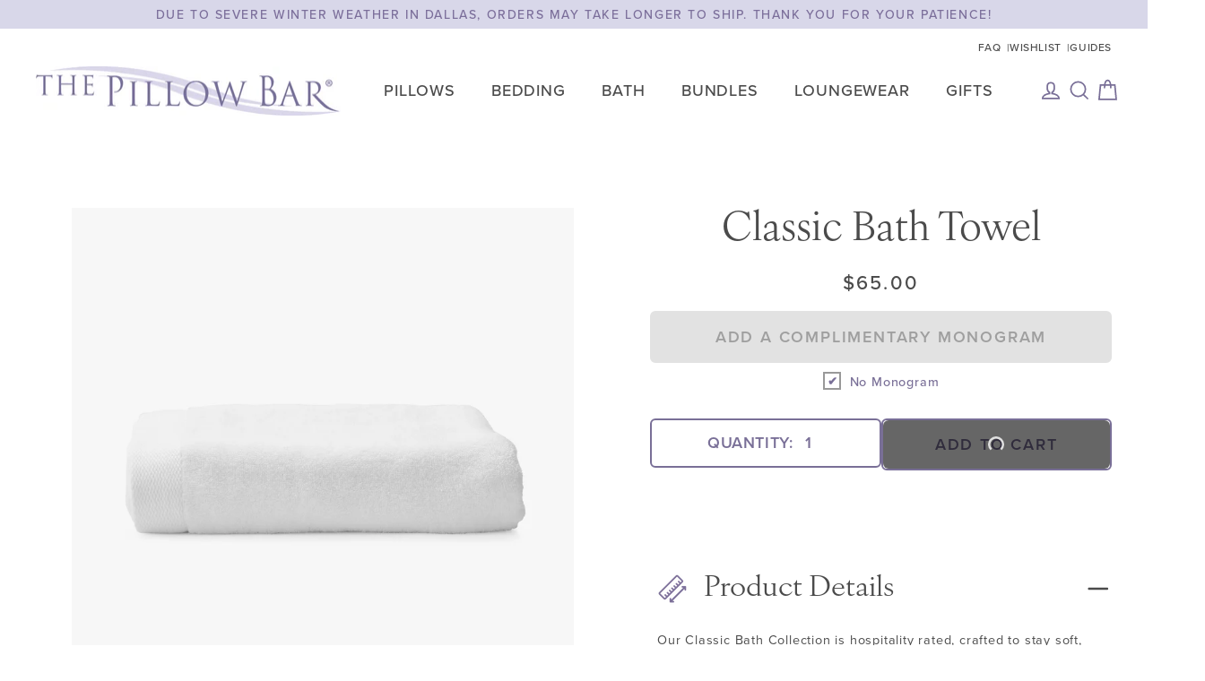

--- FILE ---
content_type: text/html; charset=utf-8
request_url: https://thepillowbar.com/products/classic-bath-towel
body_size: 36373
content:
<!doctype html>
<html class="no-js" lang="en" dir="ltr">
<head>
  <meta charset="utf-8">
  <meta http-equiv="X-UA-Compatible" content="IE=edge">
  <meta name="viewport" content="width=device-width,initial-scale=1">
  <meta name="theme-color" content="#7b6e9a">
  <link rel="canonical" href="https://thepillowbar.com/products/classic-bath-towel">
  <link rel="preconnect" href="https://cdn.shopify.com" crossorigin>
  <link rel="preconnect" href="https://fonts.shopifycdn.com" crossorigin>
  <link rel="dns-prefetch" href="https://productreviews.shopifycdn.com">
  <link rel="dns-prefetch" href="https://ajax.googleapis.com">
  <link rel="dns-prefetch" href="https://maps.googleapis.com">
  <link rel="dns-prefetch" href="https://maps.gstatic.com"><link rel="shortcut icon" href="//thepillowbar.com/cdn/shop/files/down_32x32.png?v=1686957778" type="image/png" /><title>Classic Bath Towel
&ndash; The Pillow Bar
</title>
<meta name="description" content="Our Classic Bath Collection is hospitality rated, crafted to stay soft, thick, and beautiful through countless washes. Woven with tighter cotton loops and strong fibers, they’re designed to withstand frequent use while feeling luxuriously soft every time. Made from 100% zero-twist cotton, our Classic Bath Towel feature"><meta property="og:site_name" content="The Pillow Bar">
  <meta property="og:url" content="https://thepillowbar.com/products/classic-bath-towel">
  <meta property="og:title" content="Classic Bath Towel">
  <meta property="og:type" content="product">
  <meta property="og:description" content="Our Classic Bath Collection is hospitality rated, crafted to stay soft, thick, and beautiful through countless washes. Woven with tighter cotton loops and strong fibers, they’re designed to withstand frequent use while feeling luxuriously soft every time. Made from 100% zero-twist cotton, our Classic Bath Towel feature"><meta property="og:image" content="http://thepillowbar.com/cdn/shop/files/bath-towel_1200x1200.jpg?v=1689357269"><meta property="og:image" content="http://thepillowbar.com/cdn/shop/files/towel-detail-2_4bac02a1-6728-4b5f-b5b5-af7c9dc4c45c_1200x1200.jpg?v=1689357299"><meta property="og:image" content="http://thepillowbar.com/cdn/shop/files/towel-detail-3_9346c9da-b23a-48e0-8e81-0b5998a8a880_1200x1200.jpg?v=1689357299">
  <meta property="og:image:secure_url" content="https://thepillowbar.com/cdn/shop/files/bath-towel_1200x1200.jpg?v=1689357269"><meta property="og:image:secure_url" content="https://thepillowbar.com/cdn/shop/files/towel-detail-2_4bac02a1-6728-4b5f-b5b5-af7c9dc4c45c_1200x1200.jpg?v=1689357299"><meta property="og:image:secure_url" content="https://thepillowbar.com/cdn/shop/files/towel-detail-3_9346c9da-b23a-48e0-8e81-0b5998a8a880_1200x1200.jpg?v=1689357299">
  <meta name="twitter:site" content="@">
  <meta name="twitter:card" content="summary_large_image">
  <meta name="twitter:title" content="Classic Bath Towel">
  <meta name="twitter:description" content="Our Classic Bath Collection is hospitality rated, crafted to stay soft, thick, and beautiful through countless washes. Woven with tighter cotton loops and strong fibers, they’re designed to withstand frequent use while feeling luxuriously soft every time. Made from 100% zero-twist cotton, our Classic Bath Towel feature">
<script>window.performance && window.performance.mark && window.performance.mark('shopify.content_for_header.start');</script><meta name="facebook-domain-verification" content="76xu5cz50xtg7oovau9x0g4feovrgq">
<meta id="shopify-digital-wallet" name="shopify-digital-wallet" content="/73899082044/digital_wallets/dialog">
<meta name="shopify-checkout-api-token" content="4bef6e1751544e7c3311ad5692027c58">
<meta id="in-context-paypal-metadata" data-shop-id="73899082044" data-venmo-supported="false" data-environment="production" data-locale="en_US" data-paypal-v4="true" data-currency="USD">
<link rel="alternate" type="application/json+oembed" href="https://thepillowbar.com/products/classic-bath-towel.oembed">
<script async="async" src="/checkouts/internal/preloads.js?locale=en-US"></script>
<link rel="preconnect" href="https://shop.app" crossorigin="anonymous">
<script async="async" src="https://shop.app/checkouts/internal/preloads.js?locale=en-US&shop_id=73899082044" crossorigin="anonymous"></script>
<script id="shopify-features" type="application/json">{"accessToken":"4bef6e1751544e7c3311ad5692027c58","betas":["rich-media-storefront-analytics"],"domain":"thepillowbar.com","predictiveSearch":true,"shopId":73899082044,"locale":"en"}</script>
<script>var Shopify = Shopify || {};
Shopify.shop = "the-pillow-bar-shop.myshopify.com";
Shopify.locale = "en";
Shopify.currency = {"active":"USD","rate":"1.0"};
Shopify.country = "US";
Shopify.theme = {"name":"Streamline_2025","id":175632449852,"schema_name":"Streamline","schema_version":"6.3.2","theme_store_id":872,"role":"main"};
Shopify.theme.handle = "null";
Shopify.theme.style = {"id":null,"handle":null};
Shopify.cdnHost = "thepillowbar.com/cdn";
Shopify.routes = Shopify.routes || {};
Shopify.routes.root = "/";</script>
<script type="module">!function(o){(o.Shopify=o.Shopify||{}).modules=!0}(window);</script>
<script>!function(o){function n(){var o=[];function n(){o.push(Array.prototype.slice.apply(arguments))}return n.q=o,n}var t=o.Shopify=o.Shopify||{};t.loadFeatures=n(),t.autoloadFeatures=n()}(window);</script>
<script>
  window.ShopifyPay = window.ShopifyPay || {};
  window.ShopifyPay.apiHost = "shop.app\/pay";
  window.ShopifyPay.redirectState = null;
</script>
<script id="shop-js-analytics" type="application/json">{"pageType":"product"}</script>
<script defer="defer" async type="module" src="//thepillowbar.com/cdn/shopifycloud/shop-js/modules/v2/client.init-shop-cart-sync_BN7fPSNr.en.esm.js"></script>
<script defer="defer" async type="module" src="//thepillowbar.com/cdn/shopifycloud/shop-js/modules/v2/chunk.common_Cbph3Kss.esm.js"></script>
<script defer="defer" async type="module" src="//thepillowbar.com/cdn/shopifycloud/shop-js/modules/v2/chunk.modal_DKumMAJ1.esm.js"></script>
<script type="module">
  await import("//thepillowbar.com/cdn/shopifycloud/shop-js/modules/v2/client.init-shop-cart-sync_BN7fPSNr.en.esm.js");
await import("//thepillowbar.com/cdn/shopifycloud/shop-js/modules/v2/chunk.common_Cbph3Kss.esm.js");
await import("//thepillowbar.com/cdn/shopifycloud/shop-js/modules/v2/chunk.modal_DKumMAJ1.esm.js");

  window.Shopify.SignInWithShop?.initShopCartSync?.({"fedCMEnabled":true,"windoidEnabled":true});

</script>
<script defer="defer" async type="module" src="//thepillowbar.com/cdn/shopifycloud/shop-js/modules/v2/client.payment-terms_BxzfvcZJ.en.esm.js"></script>
<script defer="defer" async type="module" src="//thepillowbar.com/cdn/shopifycloud/shop-js/modules/v2/chunk.common_Cbph3Kss.esm.js"></script>
<script defer="defer" async type="module" src="//thepillowbar.com/cdn/shopifycloud/shop-js/modules/v2/chunk.modal_DKumMAJ1.esm.js"></script>
<script type="module">
  await import("//thepillowbar.com/cdn/shopifycloud/shop-js/modules/v2/client.payment-terms_BxzfvcZJ.en.esm.js");
await import("//thepillowbar.com/cdn/shopifycloud/shop-js/modules/v2/chunk.common_Cbph3Kss.esm.js");
await import("//thepillowbar.com/cdn/shopifycloud/shop-js/modules/v2/chunk.modal_DKumMAJ1.esm.js");

  
</script>
<script>
  window.Shopify = window.Shopify || {};
  if (!window.Shopify.featureAssets) window.Shopify.featureAssets = {};
  window.Shopify.featureAssets['shop-js'] = {"shop-cart-sync":["modules/v2/client.shop-cart-sync_CJVUk8Jm.en.esm.js","modules/v2/chunk.common_Cbph3Kss.esm.js","modules/v2/chunk.modal_DKumMAJ1.esm.js"],"init-fed-cm":["modules/v2/client.init-fed-cm_7Fvt41F4.en.esm.js","modules/v2/chunk.common_Cbph3Kss.esm.js","modules/v2/chunk.modal_DKumMAJ1.esm.js"],"init-shop-email-lookup-coordinator":["modules/v2/client.init-shop-email-lookup-coordinator_Cc088_bR.en.esm.js","modules/v2/chunk.common_Cbph3Kss.esm.js","modules/v2/chunk.modal_DKumMAJ1.esm.js"],"init-windoid":["modules/v2/client.init-windoid_hPopwJRj.en.esm.js","modules/v2/chunk.common_Cbph3Kss.esm.js","modules/v2/chunk.modal_DKumMAJ1.esm.js"],"shop-button":["modules/v2/client.shop-button_B0jaPSNF.en.esm.js","modules/v2/chunk.common_Cbph3Kss.esm.js","modules/v2/chunk.modal_DKumMAJ1.esm.js"],"shop-cash-offers":["modules/v2/client.shop-cash-offers_DPIskqss.en.esm.js","modules/v2/chunk.common_Cbph3Kss.esm.js","modules/v2/chunk.modal_DKumMAJ1.esm.js"],"shop-toast-manager":["modules/v2/client.shop-toast-manager_CK7RT69O.en.esm.js","modules/v2/chunk.common_Cbph3Kss.esm.js","modules/v2/chunk.modal_DKumMAJ1.esm.js"],"init-shop-cart-sync":["modules/v2/client.init-shop-cart-sync_BN7fPSNr.en.esm.js","modules/v2/chunk.common_Cbph3Kss.esm.js","modules/v2/chunk.modal_DKumMAJ1.esm.js"],"init-customer-accounts-sign-up":["modules/v2/client.init-customer-accounts-sign-up_CfPf4CXf.en.esm.js","modules/v2/client.shop-login-button_DeIztwXF.en.esm.js","modules/v2/chunk.common_Cbph3Kss.esm.js","modules/v2/chunk.modal_DKumMAJ1.esm.js"],"pay-button":["modules/v2/client.pay-button_CgIwFSYN.en.esm.js","modules/v2/chunk.common_Cbph3Kss.esm.js","modules/v2/chunk.modal_DKumMAJ1.esm.js"],"init-customer-accounts":["modules/v2/client.init-customer-accounts_DQ3x16JI.en.esm.js","modules/v2/client.shop-login-button_DeIztwXF.en.esm.js","modules/v2/chunk.common_Cbph3Kss.esm.js","modules/v2/chunk.modal_DKumMAJ1.esm.js"],"avatar":["modules/v2/client.avatar_BTnouDA3.en.esm.js"],"init-shop-for-new-customer-accounts":["modules/v2/client.init-shop-for-new-customer-accounts_CsZy_esa.en.esm.js","modules/v2/client.shop-login-button_DeIztwXF.en.esm.js","modules/v2/chunk.common_Cbph3Kss.esm.js","modules/v2/chunk.modal_DKumMAJ1.esm.js"],"shop-follow-button":["modules/v2/client.shop-follow-button_BRMJjgGd.en.esm.js","modules/v2/chunk.common_Cbph3Kss.esm.js","modules/v2/chunk.modal_DKumMAJ1.esm.js"],"checkout-modal":["modules/v2/client.checkout-modal_B9Drz_yf.en.esm.js","modules/v2/chunk.common_Cbph3Kss.esm.js","modules/v2/chunk.modal_DKumMAJ1.esm.js"],"shop-login-button":["modules/v2/client.shop-login-button_DeIztwXF.en.esm.js","modules/v2/chunk.common_Cbph3Kss.esm.js","modules/v2/chunk.modal_DKumMAJ1.esm.js"],"lead-capture":["modules/v2/client.lead-capture_DXYzFM3R.en.esm.js","modules/v2/chunk.common_Cbph3Kss.esm.js","modules/v2/chunk.modal_DKumMAJ1.esm.js"],"shop-login":["modules/v2/client.shop-login_CA5pJqmO.en.esm.js","modules/v2/chunk.common_Cbph3Kss.esm.js","modules/v2/chunk.modal_DKumMAJ1.esm.js"],"payment-terms":["modules/v2/client.payment-terms_BxzfvcZJ.en.esm.js","modules/v2/chunk.common_Cbph3Kss.esm.js","modules/v2/chunk.modal_DKumMAJ1.esm.js"]};
</script>
<script>(function() {
  var isLoaded = false;
  function asyncLoad() {
    if (isLoaded) return;
    isLoaded = true;
    var urls = ["\/\/swymv3free-01.azureedge.net\/code\/swym-shopify.js?shop=the-pillow-bar-shop.myshopify.com","https:\/\/str.rise-ai.com\/?shop=the-pillow-bar-shop.myshopify.com","https:\/\/strn.rise-ai.com\/?shop=the-pillow-bar-shop.myshopify.com","\/\/staticw2.yotpo.com\/wrJP5RMOMy7JPvuRn4RlnJaORVEgp1UIczbLZEfo\/widget.js?shop=the-pillow-bar-shop.myshopify.com","https:\/\/cdn-loyalty.yotpo.com\/loader\/cQmpzcgzllvcpdY5CdkNrw.js?shop=the-pillow-bar-shop.myshopify.com","https:\/\/static.shareasale.com\/json\/shopify\/shareasale-tracking.js?sasmid=122127\u0026ssmtid=19038\u0026shop=the-pillow-bar-shop.myshopify.com"];
    for (var i = 0; i < urls.length; i++) {
      var s = document.createElement('script');
      s.type = 'text/javascript';
      s.async = true;
      s.src = urls[i];
      var x = document.getElementsByTagName('script')[0];
      x.parentNode.insertBefore(s, x);
    }
  };
  if(window.attachEvent) {
    window.attachEvent('onload', asyncLoad);
  } else {
    window.addEventListener('load', asyncLoad, false);
  }
})();</script>
<script id="__st">var __st={"a":73899082044,"offset":-21600,"reqid":"b27aafd4-7cc2-4689-a068-57049f5b4a23-1769851222","pageurl":"thepillowbar.com\/products\/classic-bath-towel","u":"22984a15132a","p":"product","rtyp":"product","rid":8483141845308};</script>
<script>window.ShopifyPaypalV4VisibilityTracking = true;</script>
<script id="captcha-bootstrap">!function(){'use strict';const t='contact',e='account',n='new_comment',o=[[t,t],['blogs',n],['comments',n],[t,'customer']],c=[[e,'customer_login'],[e,'guest_login'],[e,'recover_customer_password'],[e,'create_customer']],r=t=>t.map((([t,e])=>`form[action*='/${t}']:not([data-nocaptcha='true']) input[name='form_type'][value='${e}']`)).join(','),a=t=>()=>t?[...document.querySelectorAll(t)].map((t=>t.form)):[];function s(){const t=[...o],e=r(t);return a(e)}const i='password',u='form_key',d=['recaptcha-v3-token','g-recaptcha-response','h-captcha-response',i],f=()=>{try{return window.sessionStorage}catch{return}},m='__shopify_v',_=t=>t.elements[u];function p(t,e,n=!1){try{const o=window.sessionStorage,c=JSON.parse(o.getItem(e)),{data:r}=function(t){const{data:e,action:n}=t;return t[m]||n?{data:e,action:n}:{data:t,action:n}}(c);for(const[e,n]of Object.entries(r))t.elements[e]&&(t.elements[e].value=n);n&&o.removeItem(e)}catch(o){console.error('form repopulation failed',{error:o})}}const l='form_type',E='cptcha';function T(t){t.dataset[E]=!0}const w=window,h=w.document,L='Shopify',v='ce_forms',y='captcha';let A=!1;((t,e)=>{const n=(g='f06e6c50-85a8-45c8-87d0-21a2b65856fe',I='https://cdn.shopify.com/shopifycloud/storefront-forms-hcaptcha/ce_storefront_forms_captcha_hcaptcha.v1.5.2.iife.js',D={infoText:'Protected by hCaptcha',privacyText:'Privacy',termsText:'Terms'},(t,e,n)=>{const o=w[L][v],c=o.bindForm;if(c)return c(t,g,e,D).then(n);var r;o.q.push([[t,g,e,D],n]),r=I,A||(h.body.append(Object.assign(h.createElement('script'),{id:'captcha-provider',async:!0,src:r})),A=!0)});var g,I,D;w[L]=w[L]||{},w[L][v]=w[L][v]||{},w[L][v].q=[],w[L][y]=w[L][y]||{},w[L][y].protect=function(t,e){n(t,void 0,e),T(t)},Object.freeze(w[L][y]),function(t,e,n,w,h,L){const[v,y,A,g]=function(t,e,n){const i=e?o:[],u=t?c:[],d=[...i,...u],f=r(d),m=r(i),_=r(d.filter((([t,e])=>n.includes(e))));return[a(f),a(m),a(_),s()]}(w,h,L),I=t=>{const e=t.target;return e instanceof HTMLFormElement?e:e&&e.form},D=t=>v().includes(t);t.addEventListener('submit',(t=>{const e=I(t);if(!e)return;const n=D(e)&&!e.dataset.hcaptchaBound&&!e.dataset.recaptchaBound,o=_(e),c=g().includes(e)&&(!o||!o.value);(n||c)&&t.preventDefault(),c&&!n&&(function(t){try{if(!f())return;!function(t){const e=f();if(!e)return;const n=_(t);if(!n)return;const o=n.value;o&&e.removeItem(o)}(t);const e=Array.from(Array(32),(()=>Math.random().toString(36)[2])).join('');!function(t,e){_(t)||t.append(Object.assign(document.createElement('input'),{type:'hidden',name:u})),t.elements[u].value=e}(t,e),function(t,e){const n=f();if(!n)return;const o=[...t.querySelectorAll(`input[type='${i}']`)].map((({name:t})=>t)),c=[...d,...o],r={};for(const[a,s]of new FormData(t).entries())c.includes(a)||(r[a]=s);n.setItem(e,JSON.stringify({[m]:1,action:t.action,data:r}))}(t,e)}catch(e){console.error('failed to persist form',e)}}(e),e.submit())}));const S=(t,e)=>{t&&!t.dataset[E]&&(n(t,e.some((e=>e===t))),T(t))};for(const o of['focusin','change'])t.addEventListener(o,(t=>{const e=I(t);D(e)&&S(e,y())}));const B=e.get('form_key'),M=e.get(l),P=B&&M;t.addEventListener('DOMContentLoaded',(()=>{const t=y();if(P)for(const e of t)e.elements[l].value===M&&p(e,B);[...new Set([...A(),...v().filter((t=>'true'===t.dataset.shopifyCaptcha))])].forEach((e=>S(e,t)))}))}(h,new URLSearchParams(w.location.search),n,t,e,['guest_login'])})(!0,!0)}();</script>
<script integrity="sha256-4kQ18oKyAcykRKYeNunJcIwy7WH5gtpwJnB7kiuLZ1E=" data-source-attribution="shopify.loadfeatures" defer="defer" src="//thepillowbar.com/cdn/shopifycloud/storefront/assets/storefront/load_feature-a0a9edcb.js" crossorigin="anonymous"></script>
<script crossorigin="anonymous" defer="defer" src="//thepillowbar.com/cdn/shopifycloud/storefront/assets/shopify_pay/storefront-65b4c6d7.js?v=20250812"></script>
<script data-source-attribution="shopify.dynamic_checkout.dynamic.init">var Shopify=Shopify||{};Shopify.PaymentButton=Shopify.PaymentButton||{isStorefrontPortableWallets:!0,init:function(){window.Shopify.PaymentButton.init=function(){};var t=document.createElement("script");t.src="https://thepillowbar.com/cdn/shopifycloud/portable-wallets/latest/portable-wallets.en.js",t.type="module",document.head.appendChild(t)}};
</script>
<script data-source-attribution="shopify.dynamic_checkout.buyer_consent">
  function portableWalletsHideBuyerConsent(e){var t=document.getElementById("shopify-buyer-consent"),n=document.getElementById("shopify-subscription-policy-button");t&&n&&(t.classList.add("hidden"),t.setAttribute("aria-hidden","true"),n.removeEventListener("click",e))}function portableWalletsShowBuyerConsent(e){var t=document.getElementById("shopify-buyer-consent"),n=document.getElementById("shopify-subscription-policy-button");t&&n&&(t.classList.remove("hidden"),t.removeAttribute("aria-hidden"),n.addEventListener("click",e))}window.Shopify?.PaymentButton&&(window.Shopify.PaymentButton.hideBuyerConsent=portableWalletsHideBuyerConsent,window.Shopify.PaymentButton.showBuyerConsent=portableWalletsShowBuyerConsent);
</script>
<script data-source-attribution="shopify.dynamic_checkout.cart.bootstrap">document.addEventListener("DOMContentLoaded",(function(){function t(){return document.querySelector("shopify-accelerated-checkout-cart, shopify-accelerated-checkout")}if(t())Shopify.PaymentButton.init();else{new MutationObserver((function(e,n){t()&&(Shopify.PaymentButton.init(),n.disconnect())})).observe(document.body,{childList:!0,subtree:!0})}}));
</script>
<link id="shopify-accelerated-checkout-styles" rel="stylesheet" media="screen" href="https://thepillowbar.com/cdn/shopifycloud/portable-wallets/latest/accelerated-checkout-backwards-compat.css" crossorigin="anonymous">
<style id="shopify-accelerated-checkout-cart">
        #shopify-buyer-consent {
  margin-top: 1em;
  display: inline-block;
  width: 100%;
}

#shopify-buyer-consent.hidden {
  display: none;
}

#shopify-subscription-policy-button {
  background: none;
  border: none;
  padding: 0;
  text-decoration: underline;
  font-size: inherit;
  cursor: pointer;
}

#shopify-subscription-policy-button::before {
  box-shadow: none;
}

      </style>

<script>window.performance && window.performance.mark && window.performance.mark('shopify.content_for_header.end');</script>

  <script>
    var theme = {
      stylesheet: "//thepillowbar.com/cdn/shop/t/8/assets/theme.css?v=70852943054547797961738085159",
      template: "product.monogram-landing",
      routes: {
        home: "/",
        cart: "/cart.js",
        cartPage: "/cart",
        cartAdd: "/cart/add.js",
        cartChange: "/cart/change.js",
        predictiveSearch: "/search/suggest"
      },
      strings: {
        addToCart: "Add to cart",
        soldOut: "Sold Out",
        unavailable: "Unavailable",
        regularPrice: "Regular price",
        salePrice: "Sale price",
        inStockLabel: "In stock, ready to ship",
        oneStockLabel: "Low stock - [count] item left",
        otherStockLabel: "Low stock - [count] items left",
        willNotShipUntil: "Ready to ship [date]",
        willBeInStockAfter: "Back in stock [date]",
        waitingForStock: "Inventory on the way",
        cartItems: "[count] items",
        cartConfirmDelete: "Are you sure you want to remove this item?",
        cartTermsConfirmation: "You must agree with the terms and conditions of sales to check out",
        maxQuantity: "You can only have [quantity] of [title] in your cart."
      },
      settings: {
        cartType: "drawer",
        isCustomerTemplate: false,
        moneyFormat: "${{amount}}",
        quickView: false,
        hoverProductGrid: true,
        themeName: 'Streamline',
        themeVersion: "6.3.2",
        predictiveSearchType: "product",
      }
    };

    document.documentElement.className = document.documentElement.className.replace('no-js', 'js');
  </script><style data-shopify>:root {
    --typeHeaderPrimary: "Tenor Sans";
    --typeHeaderFallback: sans-serif;
    --typeHeaderSize: 45px;
    --typeHeaderStyle: normal;
    --typeHeaderWeight: 400;
    --typeHeaderLineHeight: 1.3;
    --typeHeaderSpacing: 0.0em;

    --typeBasePrimary:"Tenor Sans";
    --typeBaseFallback:sans-serif;
    --typeBaseSize: 22px;
    --typeBaseWeight: 400;
    --typeBaseStyle: normal;
    --typeBaseSpacing: 0.025em;
    --typeBaseLineHeight: 1.4;

    
      --buttonRadius: 3px;
    

    --iconWeight: 4px;
    --iconLinecaps: miter;
  }

  

  .hero {
    background-image: linear-gradient(100deg, #d8d7e9 40%, #ffffff 63%, #d8d7e9 79%);
  }

  .placeholder-content,
  .image-wrap,
  .skrim__link,
  .pswp__img--placeholder {
    background-image: linear-gradient(100deg, #ffffff 40%, #f7f7f7 63%, #ffffff 79%);
  }</style><style>
  @font-face {
  font-family: "Tenor Sans";
  font-weight: 400;
  font-style: normal;
  font-display: swap;
  src: url("//thepillowbar.com/cdn/fonts/tenor_sans/tenorsans_n4.966071a72c28462a9256039d3e3dc5b0cf314f65.woff2") format("woff2"),
       url("//thepillowbar.com/cdn/fonts/tenor_sans/tenorsans_n4.2282841d948f9649ba5c3cad6ea46df268141820.woff") format("woff");
}

  @font-face {
  font-family: "Tenor Sans";
  font-weight: 400;
  font-style: normal;
  font-display: swap;
  src: url("//thepillowbar.com/cdn/fonts/tenor_sans/tenorsans_n4.966071a72c28462a9256039d3e3dc5b0cf314f65.woff2") format("woff2"),
       url("//thepillowbar.com/cdn/fonts/tenor_sans/tenorsans_n4.2282841d948f9649ba5c3cad6ea46df268141820.woff") format("woff");
}


  
  
  

  body,
  input,
  textarea,
  button,
  select {
    -webkit-font-smoothing: antialiased;
    -webkit-text-size-adjust: 100%;
    text-rendering: optimizeSpeed;
    font-family: var(--typeBasePrimary), var(--typeBaseFallback);
    font-size: calc(var(--typeBaseSize) * 0.85);
    font-weight: var(--typeBaseWeight);
    font-style: var(--typeBaseStyle);
    letter-spacing: var(--typeBaseSpacing);
    line-height: var(--typeBaseLineHeight);
  }

  @media only screen and (min-width: 769px) {
    body,
    input,
    textarea,
    button,
    select {
      font-size: var(--typeBaseSize);
    }
  }

  .page-container,
  .overscroll-loader {
    display: none;
  }

  h1, .h1,
  h3, .h3,
  h4, .h4,
  h5, .h5,
  h6, .h6,
  .section-header__title,
  .spr-header-title.spr-header-title {
    font-family: var(--typeHeaderPrimary), var(--typeHeaderFallback);
    font-weight: var(--typeHeaderWeight);
    font-style: normal;
    letter-spacing: var(--typeHeaderSpacing);
    line-height: var(--typeHeaderLineHeight);
    word-break: break-word;

    
  }

  h2, .h2 {
    font-family: var(--typeBasePrimary), var(--typeBaseFallback);
    font-weight: var(--typeBaseWeight);
    letter-spacing: var(--typeBaseSpacing);
    line-height: var(--typeBaseLineHeight);
  }

  
  @keyframes pulse-fade {
    0% {
      opacity: 0;
    }
    50% {
      opacity: 1;
    }
    100% {
      opacity: 0;
    }
  }

  .splash-screen {
    box-sizing: border-box;
    display: flex;
    position: fixed;
    left: 0;
    top: 0;
    right: 0;
    bottom: 0;
    align-items: center;
    justify-content: center;
    z-index: 10001;
    background-color: #ffffff;
  }

  .splash-screen__loader {
    max-width: 130px;
  }

  @media only screen and (min-width: 769px) {
    .splash-screen__loader {
      max-width: 140px;
    }
  }

  .splash-screen img {
    display: block;
    max-width: 100%;
    border: 0 none;
    height: auto;
    animation: pulse-fade 0.4s infinite linear;
  }

  .loader-text {
    letter-spacing: 0.2em;
    font-size: 1.5em;
    text-transform: uppercase;
    animation: pulse-fade 0.4s infinite linear;
  }

  .loader-logo {
    display: none;
    position: fixed;
    left: 0;
    top: 0;
    right: 0;
    bottom: 0;
    align-items: center;
    justify-content: center;
    background-color: #ffffff;
    z-index: 6000;
  }

  .loader-logo__img {
    display: block;
  }

  .transition-body {
    opacity: 0;
  }

  .btn--loading span:after {
    content: "Loading";
  }
</style>
<link href="//thepillowbar.com/cdn/shop/t/8/assets/theme.css?v=70852943054547797961738085159" rel="stylesheet" type="text/css" media="all" />
<link rel="stylesheet" href="//thepillowbar.com/cdn/shop/t/8/assets/country-flags.css"><script src="//thepillowbar.com/cdn/shop/t/8/assets/vendor-v6.js" defer="defer"></script>
  <script src="//thepillowbar.com/cdn/shop/t/8/assets/theme.js?v=136972340301413803051738083064" defer="defer"></script>

  <link rel="stylesheet" type="text/css" href="https://cdnjs.cloudflare.com/ajax/libs/slick-carousel/1.5.9/slick.min.css">
  
  <link href="//thepillowbar.com/cdn/shop/t/8/assets/pillowbar.css?v=110115667322742629881769707761" rel="stylesheet" type="text/css" media="all" />

  <script src="//thepillowbar.com/cdn/shop/t/8/assets/timesact.js?v=180282511508480393141738083064" defer="defer"></script>

<!-- BEGIN app block: shopify://apps/globo-mega-menu/blocks/app-embed/7a00835e-fe40-45a5-a615-2eb4ab697b58 -->
<link href="//cdn.shopify.com/extensions/019c08e6-4e57-7c02-a6cb-a27823536122/menufrontend-308/assets/main-navigation-styles.min.css" rel="stylesheet" type="text/css" media="all" />
<link href="//cdn.shopify.com/extensions/019c08e6-4e57-7c02-a6cb-a27823536122/menufrontend-308/assets/theme-styles.min.css" rel="stylesheet" type="text/css" media="all" />
<script type="text/javascript" hs-ignore data-cookieconsent="ignore" data-ccm-injected>
document.getElementsByTagName('html')[0].classList.add('globo-menu-loading');
window.GloboMenuConfig = window.GloboMenuConfig || {}
window.GloboMenuConfig.curLocale = "en";
window.GloboMenuConfig.shop = "the-pillow-bar-shop.myshopify.com";
window.GloboMenuConfig.GloboMenuLocale = "en";
window.GloboMenuConfig.locale = "en";
window.menuRootUrl = "";
window.GloboMenuCustomer = false;
window.GloboMenuAssetsUrl = 'https://cdn.shopify.com/extensions/019c08e6-4e57-7c02-a6cb-a27823536122/menufrontend-308/assets/';
window.GloboMenuFilesUrl = '//thepillowbar.com/cdn/shop/files/';
window.GloboMenuLinklists = {"main-menu": [{'url' :"\/collections\/pillows", 'title': "All Pillows"},{'url' :"\/collections\/sleeping-pillows", 'title': "Sleeping Pillows"},{'url' :"\/collections\/pillows", 'title': "Travel Pillows"},{'url' :"\/collections\/pillows", 'title': "Decorative Pillows"},{'url' :"\/collections\/pillows", 'title': "Pillow Protectors"},{'url' :"\/collections", 'title': "What's Your Sleep Style"}],"footer": [{'url' :"\/pages\/faqs", 'title': "FAQ"},{'url' :"\/pages\/trade", 'title': "To the Trade"},{'url' :"\/pages\/corporate-gifting-application", 'title': "Corporate Gifting"},{'url' :"\/pages\/donations", 'title': "Donations"},{'url' :"\/pages\/store-locator", 'title': "Store Locator"},{'url' :"\/pages\/terms-conditions", 'title': "Terms \u0026 Conditions"}],"secondary-menu": [{'url' :"\/pages\/faqs", 'title': "FAQ"},{'url' :"#swym-wishlist", 'title': "Wishlist"},{'url' :"\/pages\/guides", 'title': "Guides"}],"pillows": [{'url' :"\/collections\/sleeping-pillows", 'title': "Sleeping Pillows"},{'url' :"\/collections\/travel-pillows", 'title': "Travel Pillows"},{'url' :"\/collections\/decorative-pillows", 'title': "Decorative Pillows"},{'url' :"\/collections\/pillow-protectors", 'title': "Pillow Protectors"},{'url' :"\/pages\/what-is-your-sleep-style", 'title': "What's Your Sleep Style?"}],"bedding": [{'url' :"\/collections\/sheets-and-pillow-cases", 'title': "Sheets and Pillow Cases"},{'url' :"\/collections\/duvet-cover-and-shams", 'title': "Duvet Cover and Shams"},{'url' :"\/collections\/coverlet-and-blankets", 'title': "Coverlet and Blankets"},{'url' :"\/collections\/signature-cotton-sateen-collection", 'title': "Signature Cotton Sateen Collection"},{'url' :"\/collections\/droplet-matelasse-collection", 'title': "Droplet Collection"},{'url' :"\/collections\/down-and-down-alternative-inserts", 'title': "Down and Down Alternative Inserts"},{'url' :"\/collections\/mattress-and-pad-protectors", 'title': "Mattress Pad and Protectors"}],"footer-menu-2": [{'url' :"\/pages\/contact", 'title': "Contact"},{'url' :"\/pages\/about-us", 'title': "About Us"},{'url' :"\/pages\/balance", 'title': "Gift Card Balance"},{'url' :"https:\/\/shopify.com\/73899082044\/account", 'title': "Account Log In"},{'url' :"\/apps\/giftregistry\/find", 'title': "Registry"}],"bath": [{'url' :"\/collections\/towels-and-bath-mats", 'title': "Towels and Bath Mats"},{'url' :"\/collections\/robes", 'title': "Robes"},{'url' :"\/collections\/for-littles", 'title': "For Littles"}],"loungewear": [{'url' :"\/collections\/loungewear-1", 'title': "Pajamas"},{'url' :"\/collections\/robes", 'title': "Robes"},{'url' :"\/collections\/for-bridal-parties", 'title': "For Bridal Parties"}],"gifts": [{'url' :"\/collections\/for-her", 'title': "For Her"},{'url' :"\/collections\/for-him", 'title': "For Him"},{'url' :"\/collections\/for-littles", 'title': "For Littles"},{'url' :"\/collections\/for-home", 'title': "For Home"},{'url' :"\/collections\/for-bridal-parties", 'title': "For Bridal Parties"},{'url' :"\/collections\/connies-picks", 'title': "Connie's Picks"},{'url' :"\/collections\/gift-cards", 'title': "Gift Cards"},{'url' :"\/collections\/gift-packaging", 'title': "Gift Packaging"}],"bundles": [{'url' :"\/collections\/pillow-bundles", 'title': "Pillow Bundles"},{'url' :"\/collections\/bedding-bundles", 'title': "Bedding Bundles"},{'url' :"\/collections\/bath-bundles", 'title': "Bath Bundles"}],"customer-account-main-menu": [{'url' :"\/", 'title': "Shop"},{'url' :"https:\/\/shopify.com\/73899082044\/account\/orders?locale=en\u0026region_country=US", 'title': "Orders"}]}
window.GloboMenuConfig.is_app_embedded = true;
window.showAdsInConsole = true;
</script>

<script hs-ignore data-cookieconsent="ignore" data-ccm-injected type="text/javascript">
  window.GloboMenus = window.GloboMenus || [];
  var menuKey = 26464;
  window.GloboMenus[menuKey] = window.GloboMenus[menuKey] || {};
  window.GloboMenus[menuKey].id = menuKey;window.GloboMenus[menuKey].replacement = {"type":"auto","main_menu_selector":null};window.GloboMenus[menuKey].type = "main";
  window.GloboMenus[menuKey].schedule = {"enable":false,"from":"0","to":"0"};
  window.GloboMenus[menuKey].settings ={"font":{"tab_fontsize":"26","menu_fontsize":"18","tab_fontfamily":"Work Sans","tab_fontweight":"500","menu_fontfamily":"Work Sans","menu_fontweight":"500","tab_fontfamily_2":"ivyora-text","menu_fontfamily_2":"proxima-nova","submenu_text_fontsize":"20","tab_fontfamily_custom":true,"menu_fontfamily_custom":true,"submenu_text_fontfamily":"Work Sans","submenu_text_fontweight":"600","submenu_heading_fontsize":"20","submenu_text_fontfamily_2":"proxima-nova","submenu_heading_fontfamily":"Work Sans","submenu_heading_fontweight":"regular","submenu_description_fontsize":"12","submenu_heading_fontfamily_2":"ivyora-text","submenu_description_fontfamily":"Work Sans","submenu_description_fontweight":"400","submenu_text_fontfamily_custom":true,"submenu_description_fontfamily_2":"proxima-nova","submenu_heading_fontfamily_custom":true,"submenu_description_fontfamily_custom":true},"color":{"menu_text":"rgba(75, 75, 75, 1)","menu_border":"rgba(75, 75, 75, 1)","submenu_text":"rgba(60, 60, 60, 1)","atc_text_color":"#FFFFFF","submenu_border":"rgba(248, 248, 248, 1)","menu_background":"rgba(255, 255, 255, 0)","menu_text_hover":"rgba(75, 75, 75, 1)","sale_text_color":"#ffffff","submenu_heading":"rgba(60, 60, 60, 1)","tab_heading_color":"#202020","soldout_text_color":"#757575","submenu_background":"rgba(248, 248, 248, 1)","submenu_text_hover":"rgba(123, 110, 154, 1)","submenu_description":"rgba(60, 60, 60, 1)","atc_background_color":"#1F1F1F","atc_text_color_hover":"#FFFFFF","tab_background_hover":"rgba(248, 248, 248, 1)","menu_background_hover":"rgba(255, 255, 255, 0)","sale_background_color":"#ec523e","soldout_background_color":"#d5d5d5","tab_heading_active_color":"#000000","submenu_description_hover":"rgba(60, 60, 60, 1)","atc_background_color_hover":"#000000"},"general":{"align":"center","login":false,"border":false,"logout":false,"search":false,"account":false,"trigger":"hover","register":false,"atcButton":false,"loginIcon":"user-circle-o","indicators":false,"responsive":"768","transition":"fade","menu_padding":"20","carousel_loop":true,"mobile_border":false,"mobile_trigger":"click_toggle","submenu_border":false,"tab_lineheight":"50","menu_lineheight":"20","lazy_load_enable":false,"transition_delay":"0","transition_speed":"300","carousel_auto_play":true,"dropdown_lineheight":"50","linklist_lineheight":"35","mobile_sticky_header":false,"desktop_sticky_header":false,"mobile_hide_linklist_submenu":false},"language":{"name":"Name","sale":"Sale","send":"Send","view":"View details","email":"Email","phone":"Phone Number","search":"Search for...","message":"Message","sold_out":"Sold out","add_to_cart":"Add to cart"}};
  window.GloboMenus[menuKey].itemsLength = 6;
</script><script type="template/html" id="globoMenu26464HTML"><ul class="gm-menu gm-menu-26464 gm-submenu-align-center gm-menu-trigger-hover gm-transition-fade" data-menu-id="26464" data-transition-speed="300" data-transition-delay="0">
<li data-gmmi="0" data-gmdi="0" class="gm-item gm-level-0 gm-has-submenu gm-submenu-mega gm-submenu-align-full"><a class="gm-target" title="Pillows" href="/collections/pillows"><span class="gm-text">Pillows</span></a><div 
      class="gm-submenu gm-mega" 
      style=""
    ><div style="background-color: rgba(248, 248, 248, 1);" class="submenu-background"></div>
      <ul class="gm-grid">
<li class="gm-item gm-grid-item gmcol-3 gm-has-submenu"><ul style="--columns:1" class="gm-links">
<li class="gm-item gm-heading"><div class="gm-target" title="Featured"><span class="gm-text">Featured</span></div>
</li>
<li class="gm-item"><a class="gm-target" title="Featured" href="/collections/pillows"><span class="gm-text">Featured</span></a>
</li>
<li class="gm-item"><a class="gm-target" title="What&#39;s Your Sleep Style" href="/pages/what-is-your-sleep-style"><span class="gm-text">What's Your Sleep Style</span></a>
</li></ul>
</li>
<li class="gm-item gm-grid-item gmcol-3 gm-has-submenu"><ul style="--columns:1" class="gm-links">
<li class="gm-item gm-heading"><div class="gm-target" title="Custom Made Pillows"><span class="gm-text">Custom Made Pillows</span></div>
</li>
<li class="gm-item"><a class="gm-target" title="Sleeping Pillows" href="/collections/sleeping-pillows"><span class="gm-text">Sleeping Pillows</span></a>
</li>
<li class="gm-item"><a class="gm-target" title="Travel Pillows" href="/collections/travel-pillows"><span class="gm-text">Travel Pillows</span></a>
</li>
<li class="gm-item"><a class="gm-target" title="Decorative Pillows" href="/collections/decorative-pillows"><span class="gm-text">Decorative Pillows</span></a>
</li>
<li class="gm-item"><a class="gm-target" title="Pillow Bundles" href="/collections/pillow-bundles"><span class="gm-text">Pillow Bundles</span></a>
</li></ul>
</li>
<li class="gm-item gm-grid-item gmcol-3 gm-has-submenu"><ul style="--columns:1" class="gm-links">
<li class="gm-item gm-heading"><div class="gm-target" title="Essentials"><span class="gm-text">Essentials</span></div>
</li>
<li class="gm-item"><a class="gm-target" title="Pillow Protectors" href="/collections/pillow-protectors"><span class="gm-text">Pillow Protectors</span></a>
</li>
<li class="gm-item"><a class="gm-target" title="Lavender Sachets" href="/collections/lavender-sachets"><span class="gm-text">Lavender Sachets</span></a>
</li></ul>
</li>
<li class="gm-item gm-grid-item gmcol-3">
    <div class="gm-image"  style="--gm-item-image-width:auto">
      <a title="Shop Custom Pillows" href="/collections/sleeping-pillows"><img
            
            data-sizes="auto"
            src="//thepillowbar.com/cdn/shop/files/1690488673_0_2048x.jpg?v=8137089114613337591"
            width=""
            height=""
            data-widths="[40, 100, 140, 180, 250, 260, 275, 305, 440, 610, 720, 930, 1080, 1200, 1640, 2048]"
            class=""
            alt="Shop Custom Pillows"
            title="Shop Custom Pillows"
          /><div class="gm-target">
          <span class="gm-text">
            Shop Custom Pillows
</span>
        </div></a>
    </div>
  </li></ul>
    </div></li>

<li data-gmmi="1" data-gmdi="1" class="gm-item gm-level-0 gm-has-submenu gm-submenu-mega gm-submenu-align-full"><a class="gm-target" title="Bedding" href="/collections/bedding"><span class="gm-text">Bedding</span></a><div 
      class="gm-submenu gm-mega" 
      style=""
    ><div style="" class="submenu-background"></div>
      <ul class="gm-grid">
<li class="gm-item gm-grid-item gmcol-3 gm-has-submenu"><ul style="--columns:1" class="gm-links">
<li class="gm-item gm-heading"><div class="gm-target" title="Featured"><span class="gm-text">Featured</span></div>
</li>
<li class="gm-item"><a class="gm-target" title="All Bedding" href="/collections/bedding"><span class="gm-text">All Bedding</span></a>
</li>
<li class="gm-item"><a class="gm-target" title="Signature Cotton Sateen Collection" href="/collections/signature-cotton-sateen-collection"><span class="gm-text">Signature Cotton Sateen Collection</span></a>
</li>
<li class="gm-item"><a class="gm-target" title="Droplet Matelasse Collection" href="/collections/droplet-matelasse-collection"><span class="gm-text">Droplet Matelasse Collection</span></a>
</li>
<li class="gm-item"><a class="gm-target" title="Diamond Pique Collection" href="/collections/diamond-pique-collection"><span class="gm-text">Diamond Pique Collection</span></a>
</li></ul>
</li>
<li class="gm-item gm-grid-item gmcol-3 gm-has-submenu"><ul style="--columns:1" class="gm-links">
<li class="gm-item gm-heading"><div class="gm-target" title="Bedding"><span class="gm-text">Bedding</span></div>
</li>
<li class="gm-item"><a class="gm-target" title="Sheets and Pillow Cases" href="/collections/sheets-and-pillow-cases"><span class="gm-text">Sheets and Pillow Cases</span></a>
</li>
<li class="gm-item"><a class="gm-target" title="Duvet Cover and Shams" href="/collections/duvet-cover-and-shams"><span class="gm-text">Duvet Cover and Shams</span></a>
</li>
<li class="gm-item"><a class="gm-target" title="Coverlet and Blankets" href="/collections/coverlet-and-blankets"><span class="gm-text">Coverlet and Blankets</span></a>
</li>
<li class="gm-item"><a class="gm-target" title="Bedding Bundles" href="/collections/bedding-bundles"><span class="gm-text">Bedding Bundles</span></a>
</li></ul>
</li>
<li class="gm-item gm-grid-item gmcol-3 gm-has-submenu"><ul style="--columns:1" class="gm-links">
<li class="gm-item gm-heading"><div class="gm-target" title="Essentials"><span class="gm-text">Essentials</span></div>
</li>
<li class="gm-item"><a class="gm-target" title="Down and Down Alternative Inserts" href="/collections/down-and-down-alternative-inserts"><span class="gm-text">Down and Down Alternative Inserts</span></a>
</li>
<li class="gm-item"><a class="gm-target" title="Mattress Pad and Protectors" href="/collections/mattress-and-pad-protectors"><span class="gm-text">Mattress Pad and Protectors</span></a>
</li></ul>
</li>
<li class="gm-item gm-grid-item gmcol-3">
    <div class="gm-image"  style="--gm-item-image-width:auto">
      <a title="Shop Decorative Bedding" href="/collections/duvet-cover-and-shams"><img
            
            data-sizes="auto"
            src="//thepillowbar.com/cdn/shop/files/1769642936_0_2048x.png?v=17642960009457825537"
            width=""
            height=""
            data-widths="[40, 100, 140, 180, 250, 260, 275, 305, 440, 610, 720, 930, 1080, 1200, 1640, 2048]"
            class=""
            alt="Shop Decorative Bedding"
            title="Shop Decorative Bedding"
          /><div class="gm-target">
          <span class="gm-text">
            Shop Decorative Bedding
</span>
        </div></a>
    </div>
  </li></ul>
    </div></li>

<li data-gmmi="2" data-gmdi="2" class="gm-item gm-level-0 gm-has-submenu gm-submenu-mega gm-submenu-align-full"><a class="gm-target" title="Bath" href="/collections/bath"><span class="gm-text">Bath</span></a><div 
      class="gm-submenu gm-mega" 
      style=""
    ><div style="" class="submenu-background"></div>
      <ul class="gm-grid">
<li class="gm-item gm-grid-item gmcol-4 gm-has-submenu"><ul style="--columns:1" class="gm-links">
<li class="gm-item gm-heading"><div class="gm-target" title="Featured"><span class="gm-text">Featured</span></div>
</li>
<li class="gm-item"><a class="gm-target" title="All Bath" href="/collections/bath"><span class="gm-text">All Bath</span></a>
</li>
<li class="gm-item"><a class="gm-target" title="For Littles" href="/collections/for-littles"><span class="gm-text">For Littles</span></a>
</li></ul>
</li>
<li class="gm-item gm-grid-item gmcol-4 gm-has-submenu"><ul style="--columns:1" class="gm-links">
<li class="gm-item gm-heading"><div class="gm-target" title="Bath"><span class="gm-text">Bath</span></div>
</li>
<li class="gm-item"><a class="gm-target" title="Towels and Bath Mats" href="/collections/towels-and-bath-mats"><span class="gm-text">Towels and Bath Mats</span></a>
</li>
<li class="gm-item"><a class="gm-target" title="Robes" href="/collections/robes"><span class="gm-text">Robes</span></a>
</li>
<li class="gm-item"><a class="gm-target" title="Bath Bundles" href="/collections/bath-bundles"><span class="gm-text">Bath Bundles</span></a>
</li></ul>
</li>
<li class="gm-item gm-grid-item gmcol-4">
    <div class="gm-image"  style="--gm-item-image-width:auto">
      <a title="Shop Classic 3-Piece Towel Set" href="/products/classic-3-piece-bath-towel-set"><img
            
            data-sizes="auto"
            src="//thepillowbar.com/cdn/shop/files/1690488834_0_2048x.jpg?v=12828604836282010168"
            width=""
            height=""
            data-widths="[40, 100, 140, 180, 250, 260, 275, 305, 440, 610, 720, 930, 1080, 1200, 1640, 2048]"
            class=""
            alt="Shop Classic 3-Piece Towel Set"
            title="Shop Classic 3-Piece Towel Set"
          /><div class="gm-target">
          <span class="gm-text">
            Shop Classic 3-Piece Towel Set
</span>
        </div></a>
    </div>
  </li></ul>
    </div></li>

<li data-gmmi="3" data-gmdi="3" class="gm-item gm-level-0 gm-has-submenu gm-submenu-mega gm-submenu-align-full"><a class="gm-target" title="Bundles" href="/collections/bundles"><span class="gm-text">Bundles</span></a><div 
      class="gm-submenu gm-mega" 
      style=""
    ><div style="" class="submenu-background"></div>
      <ul class="gm-grid">
<li class="gm-item gm-grid-item gmcol-4 gm-has-submenu"><ul style="--columns:1" class="gm-links">
<li class="gm-item gm-heading"><div class="gm-target" title="Featured"><span class="gm-text">Featured</span></div>
</li>
<li class="gm-item"><a class="gm-target" title="All Bundles" href="/collections/bundles"><span class="gm-text">All Bundles</span></a>
</li></ul>
</li>
<li class="gm-item gm-grid-item gmcol-4 gm-has-submenu"><ul style="--columns:1" class="gm-links">
<li class="gm-item gm-heading"><div class="gm-target" title="Bundles"><span class="gm-text">Bundles</span></div>
</li>
<li class="gm-item"><a class="gm-target" title="Pillow Bundles" href="/collections/pillow-bundles"><span class="gm-text">Pillow Bundles</span></a>
</li>
<li class="gm-item"><a class="gm-target" title="Bedding Bundles" href="/collections/bedding-bundles"><span class="gm-text">Bedding Bundles</span></a>
</li>
<li class="gm-item"><a class="gm-target" title="Bath Bundles" href="/collections/bath-bundles"><span class="gm-text">Bath Bundles</span></a>
</li></ul>
</li>
<li class="gm-item gm-grid-item gmcol-4">
    <div class="gm-image"  style="--gm-item-image-width:auto">
      <a title="Bundle and Save" href="/collections/bundles"><img
            
            data-sizes="auto"
            src="//thepillowbar.com/cdn/shop/files/1690488867_0_2048x.jpg?v=11355771204462670571"
            width=""
            height=""
            data-widths="[40, 100, 140, 180, 250, 260, 275, 305, 440, 610, 720, 930, 1080, 1200, 1640, 2048]"
            class=""
            alt="Bundle and Save"
            title="Bundle and Save"
          /><div class="gm-target">
          <span class="gm-text">
            Bundle and Save
</span>
        </div></a>
    </div>
  </li></ul>
    </div></li>

<li data-gmmi="4" data-gmdi="4" class="gm-item gm-level-0 gm-has-submenu gm-submenu-mega gm-submenu-align-full"><a class="gm-target" title="Loungewear" href="/collections/loungewear"><span class="gm-text">Loungewear</span></a><div 
      class="gm-submenu gm-mega" 
      style=""
    ><div style="" class="submenu-background"></div>
      <ul class="gm-grid">
<li class="gm-item gm-grid-item gmcol-4 gm-has-submenu"><ul style="--columns:1" class="gm-links">
<li class="gm-item gm-heading"><div class="gm-target" title="Featured"><span class="gm-text">Featured</span></div>
</li>
<li class="gm-item"><a class="gm-target" title="All Loungewear" href="/collections/loungewear"><span class="gm-text">All Loungewear</span></a>
</li>
<li class="gm-item"><a class="gm-target" title="For Bridal Parties" href="/collections/for-bridal-parties"><span class="gm-text">For Bridal Parties</span></a>
</li></ul>
</li>
<li class="gm-item gm-grid-item gmcol-4 gm-has-submenu"><ul style="--columns:1" class="gm-links">
<li class="gm-item gm-heading"><div class="gm-target" title="Sleep &amp; Lounge"><span class="gm-text">Sleep & Lounge</span></div>
</li>
<li class="gm-item"><a class="gm-target" title="Robes" href="/collections/robes"><span class="gm-text">Robes</span></a>
</li>
<li class="gm-item"><a class="gm-target" title="Pajamas" href="/collections/loungewear-1"><span class="gm-text">Pajamas</span></a>
</li></ul>
</li>
<li class="gm-item gm-grid-item gmcol-4">
    <div class="gm-image"  style="--gm-item-image-width:auto">
      <a title="Shop the Pillow Bar Daydreamer™" href="/products/daydreamer-down-robe"><img
            
            data-sizes="auto"
            src="//thepillowbar.com/cdn/shop/files/1690488886_0_2048x.jpg?v=16363846756285199657"
            width=""
            height=""
            data-widths="[40, 100, 140, 180, 250, 260, 275, 305, 440, 610, 720, 930, 1080, 1200, 1640, 2048]"
            class=""
            alt="Shop the Pillow Bar Daydreamer™"
            title="Shop the Pillow Bar Daydreamer™"
          /><div class="gm-target gm-jc-end">
          <span class="gm-text">
            Shop the Pillow Bar Daydreamer™
</span>
        </div></a>
    </div>
  </li></ul>
    </div></li>

<li data-gmmi="5" data-gmdi="5" class="gm-item gm-level-0 gm-has-submenu gm-submenu-mega gm-submenu-align-full"><a class="gm-target" title="Gifts" href="/collections/gifts"><span class="gm-text">Gifts</span></a><div 
      class="gm-submenu gm-mega" 
      style=""
    ><div style="" class="submenu-background"></div>
      <ul class="gm-grid">
<li class="gm-item gm-grid-item gmcol-3 gm-has-submenu"><ul style="--columns:1" class="gm-links">
<li class="gm-item gm-heading"><div class="gm-target" title="Featured"><span class="gm-text">Featured</span></div>
</li>
<li class="gm-item"><a class="gm-target" title="All Gifts" href="/collections/gifts"><span class="gm-text">All Gifts</span></a>
</li>
<li class="gm-item"><a class="gm-target" title="Connie&#39;s Picks" href="/collections/connies-picks"><span class="gm-text">Connie's Picks</span></a>
</li></ul>
</li>
<li class="gm-item gm-grid-item gmcol-3 gm-has-submenu"><ul style="--columns:1" class="gm-links">
<li class="gm-item gm-heading"><div class="gm-target" title="Gift Guide"><span class="gm-text">Gift Guide</span></div>
</li>
<li class="gm-item"><a class="gm-target" title="For Her" href="/collections/for-her"><span class="gm-text">For Her</span></a>
</li>
<li class="gm-item"><a class="gm-target" title="For Him" href="/collections/for-him"><span class="gm-text">For Him</span></a>
</li>
<li class="gm-item"><a class="gm-target" title="For Littles" href="/collections/for-littles"><span class="gm-text">For Littles</span></a>
</li>
<li class="gm-item"><a class="gm-target" title="For Home" href="/collections/for-home"><span class="gm-text">For Home</span></a>
</li>
<li class="gm-item"><a class="gm-target" title="For Bridal Parties" href="/collections/for-bridal-parties"><span class="gm-text">For Bridal Parties</span></a>
</li></ul>
</li>
<li class="gm-item gm-grid-item gmcol-3 gm-has-submenu"><ul style="--columns:1" class="gm-links">
<li class="gm-item gm-heading"><div class="gm-target" title="Essentials"><span class="gm-text">Essentials</span></div>
</li>
<li class="gm-item"><a class="gm-target" title="Gift Cards" href="/collections/gift-cards"><span class="gm-text">Gift Cards</span></a>
</li>
<li class="gm-item"><a class="gm-target" title="Gift Packaging" href="/collections/gift-packaging"><span class="gm-text">Gift Packaging</span></a>
</li></ul>
</li>
<li class="gm-item gm-grid-item gmcol-3">
    <div class="gm-image"  style="--gm-item-image-width:auto">
      <a title="Shop the Dream Team&#39;s Favorites" href="/collections/connies-picks"><img
            
            data-sizes="auto"
            src="//thepillowbar.com/cdn/shop/files/1690488904_0_2048x.jpg?v=13564830553282343576"
            width=""
            height=""
            data-widths="[40, 100, 140, 180, 250, 260, 275, 305, 440, 610, 720, 930, 1080, 1200, 1640, 2048]"
            class=""
            alt="Shop the Dream Team&#39;s Favorites"
            title="Shop the Dream Team&#39;s Favorites"
          /><div class="gm-target">
          <span class="gm-text">
            Shop the Dream Team's Favorites
</span>
        </div></a>
    </div>
  </li></ul>
    </div></li>
</ul></script><style>
.gm-menu-installed .gm-menu.gm-menu-26464 {
  background-color: rgba(255, 255, 255, 0) !important;
  color: rgba(60, 60, 60, 1);
  font-family: "proxima-nova", sans-serif;
  font-size: 20px;
}
.gm-menu-installed .gm-menu.gm-menu-26464.gm-bordered:not(.gm-menu-mobile):not(.gm-vertical) > .gm-level-0 + .gm-level-0 {
  border-left: 1px solid rgba(75, 75, 75, 1) !important;
}
.gm-menu-installed .gm-menu.gm-bordered.gm-vertical > .gm-level-0 + .gm-level-0:not(.searchItem),
.gm-menu-installed .gm-menu.gm-menu-26464.gm-mobile-bordered.gm-menu-mobile > .gm-level-0 + .gm-level-0:not(.searchItem){
  border-top: 1px solid rgba(75, 75, 75, 1) !important;
}
.gm-menu-installed .gm-menu.gm-menu-26464 .gm-item.gm-level-0 > .gm-target > .gm-text{
  font-family: "proxima-nova", sans-serif !important;
}
.gm-menu-installed .gm-menu.gm-menu-26464 .gm-item.gm-level-0 > .gm-target{
  padding: 15px 20px !important;
  font-family: "proxima-nova", sans-serif !important;
}

.gm-menu-mobile .gm-retractor:after {
  margin-right: 20px !important;
}

.gm-back-retractor:after {
  margin-left: 20px !important;
}

.gm-menu-installed .gm-menu.gm-menu-26464 .gm-item.gm-level-0 > .gm-target,
.gm-menu-installed .gm-menu.gm-menu-26464 .gm-item.gm-level-0 > .gm-target > .gm-icon,
.gm-menu-installed .gm-menu.gm-menu-26464 .gm-item.gm-level-0 > .gm-target > .gm-text,
.gm-menu-installed .gm-menu.gm-menu-26464 .gm-item.gm-level-0 > .gm-target > .gm-retractor {
  color: rgba(75, 75, 75, 1) !important;
  font-size: 18px !important;
  font-weight: 500 !important;
  font-style: normal !important;
  line-height: -10px !important;
}

.gm-menu.gm-menu-26464 .gm-submenu.gm-search-form input{
  line-height: 10px !important;
}

.gm-menu-installed .gm-menu.gm-menu-26464 .gm-item.gm-level-0.gm-active > .gm-target,
.gm-menu-installed .gm-menu.gm-menu-26464 .gm-item.gm-level-0:hover > .gm-target{
  background-color: rgba(255, 255, 255, 0) !important;
}

.gm-menu-installed .gm-menu.gm-menu-26464 .gm-item.gm-level-0.gm-active > .gm-target,
.gm-menu-installed .gm-menu.gm-menu-26464 .gm-item.gm-level-0.gm-active > .gm-target > .gm-icon,
.gm-menu-installed .gm-menu.gm-menu-26464 .gm-item.gm-level-0.gm-active > .gm-target > .gm-text,
.gm-menu-installed .gm-menu.gm-menu-26464 .gm-item.gm-level-0.gm-active > .gm-target > .gm-retractor,
.gm-menu-installed .gm-menu.gm-menu-26464 .gm-item.gm-level-0:hover > .gm-target,
.gm-menu-installed .gm-menu.gm-menu-26464 .gm-item.gm-level-0:hover > .gm-target > .gm-icon,
.gm-menu-installed .gm-menu.gm-menu-26464 .gm-item.gm-level-0:hover > .gm-target > .gm-text,
.gm-menu-installed .gm-menu.gm-menu-26464 .gm-item.gm-level-0:hover > .gm-target > .gm-retractor{
  color: rgba(75, 75, 75, 1) !important;
}

.gm-menu-installed .gm-menu.gm-menu-26464 .gm-submenu.gm-submenu-bordered:not(.gm-aliexpress) {
  border: 1px solid rgba(248, 248, 248, 1) !important;
}

.gm-menu-installed .gm-menu.gm-menu-26464.gm-menu-mobile .gm-tabs > .gm-tab-links > .gm-item {
  border-top: 1px solid rgba(248, 248, 248, 1) !important;
}

.gm-menu-installed .gm-menu.gm-menu-26464 .gm-tab-links > .gm-item.gm-active > .gm-target{
  background-color: rgba(248, 248, 248, 1) !important;
}

.gm-menu-installed .gm-menu.gm-menu-26464 .gm-submenu.gm-mega,
.gm-menu-installed .gm-menu.gm-menu-26464 .gm-submenu.gm-search-form,
.gm-menu-installed .gm-menu.gm-menu-26464 .gm-submenu-aliexpress .gm-tab-links,
.gm-menu-installed .gm-menu.gm-menu-26464 .gm-submenu-aliexpress .gm-tab-content,
.gm-menu-installed .gm-menu.gm-menu-mobile.gm-submenu-open-style-slide.gm-menu-26464 .gm-submenu.gm-aliexpress,
.gm-menu-installed .gm-menu.gm-menu-mobile.gm-submenu-open-style-slide.gm-menu-26464 .gm-tab-panel,
.gm-menu-installed .gm-menu.gm-menu-mobile.gm-submenu-open-style-slide.gm-menu-26464 .gm-links .gm-links-group {
  background-color: rgba(248, 248, 248, 1) !important;
}
.gm-menu-installed .gm-menu.gm-menu-26464 .gm-submenu-bordered .gm-tabs-left > .gm-tab-links {
  border-right: 1px solid rgba(248, 248, 248, 1) !important;
}
.gm-menu-installed .gm-menu.gm-menu-26464 .gm-submenu-bordered .gm-tabs-top > .gm-tab-links {
  border-bottom: 1px solid rgba(248, 248, 248, 1) !important;
}
.gm-menu-installed .gm-menu.gm-menu-26464 .gm-submenu-bordered .gm-tabs-right > .gm-tab-links {
  border-left: 1px solid rgba(248, 248, 248, 1) !important;
}
.gm-menu-installed .gm-menu.gm-menu-26464 .gm-tab-links > .gm-item > .gm-target,
.gm-menu-installed .gm-menu.gm-menu-26464 .gm-tab-links > .gm-item > .gm-target > .gm-text{
  font-family: "ivyora-text", sans-serif;
  font-size: 26px;
  font-weight: 500;
  font-style: normal;
}
.gm-menu-installed .gm-menu.gm-menu-26464 .gm-tab-links > .gm-item > .gm-target > .gm-icon{
  font-size: 26px;
}
.gm-menu-installed .gm-menu.gm-menu-26464 .gm-tab-links > .gm-item > .gm-target,
.gm-menu-installed .gm-menu.gm-menu-26464 .gm-tab-links > .gm-item > .gm-target > .gm-text,
.gm-menu-installed .gm-menu.gm-menu-26464 .gm-tab-links > .gm-item > .gm-target > .gm-retractor,
.gm-menu-installed .gm-menu.gm-menu-26464 .gm-tab-links > .gm-item > .gm-target > .gm-icon,
.gm-menu-installed .gm-menu.gm-menu-mobile.gm-submenu-open-style-slide.gm-menu-26464 .gm-tabs .gm-tab-panel .gm-header > button > .gm-target,
.gm-menu-installed .gm-menu.gm-menu-mobile.gm-submenu-open-style-slide.gm-menu-26464 .gm-tabs .gm-tab-panel .gm-header > button > .gm-target > .gm-text,
.gm-menu-installed .gm-menu.gm-menu-mobile.gm-submenu-open-style-slide.gm-menu-26464 .gm-tabs .gm-tab-panel > .gm-header > button > .gm-back-retractor {
  color: #202020 !important;
}
.gm-menu-installed .gm-menu.gm-menu-26464 .gm-tab-links > .gm-item.gm-active > .gm-target,
.gm-menu-installed .gm-menu.gm-menu-26464 .gm-tab-links > .gm-item.gm-active > .gm-target > .gm-text,
.gm-menu-installed .gm-menu.gm-menu-26464 .gm-tab-links > .gm-item.gm-active > .gm-target > .gm-retractor,
.gm-menu-installed .gm-menu.gm-menu-26464 .gm-tab-links > .gm-item.gm-active > .gm-target > .gm-icon,
.gm-menu-installed .gm-menu.gm-menu-mobile.gm-submenu-open-style-slide.gm-menu-26464 .gm-tab-links > .gm-item > .gm-target:hover > .gm-text,
.gm-menu-installed .gm-menu.gm-menu-mobile.gm-submenu-open-style-slide.gm-menu-26464 .gm-tab-links > .gm-item > .gm-target:hover > .gm-retractor {
  color: #000000 !important;
}

.gm-menu-installed .gm-menu.gm-menu-26464 .gm-dropdown {
  background-color: rgba(248, 248, 248, 1) !important;
}
.gm-menu-installed .gm-menu.gm-menu-26464 .gm-dropdown > li > a,
.gm-menu-installed .gm-menu.gm-menu-mobile.gm-submenu-open-style-slide.gm-menu-26464 .gm-header > button > .gm-target {
  line-height: 20px !important;
}
.gm-menu-installed .gm-menu.gm-menu-26464 .gm-tab-links > li > a {
  line-height: 20px !important;
}
.gm-menu-installed .gm-menu.gm-menu-26464 .gm-links > li:not(.gm-heading) > a,
.gm-menu-installed .gm-menu.gm-menu-26464 .gm-links > .gm-links-group > li:not(.gm-heading) > a {
  line-height: 25px !important;
}
.gm-html-inner,
.gm-menu-installed .gm-menu.gm-menu-26464 .gm-submenu .gm-item .gm-target{
  color: rgba(60, 60, 60, 1) !important;
  font-family: "proxima-nova", sans-serif !important;
  font-size: 20px !important;
  font-weight: 600 !important;
  font-style: normal !important;
}
.gm-menu-installed .gm-menu.gm-menu-mobile.gm-submenu-open-style-slide.gm-menu-26464 .gm-submenu .gm-item .gm-back-retractor  {
  color: rgba(60, 60, 60, 1) !important;
}
.gm-menu-installed .gm-menu.gm-menu-26464 .gm-submenu .gm-item .gm-target .gm-icon {
  font-size: 20px !important;
}
.gm-menu-installed .gm-menu.gm-menu-26464 .gm-submenu .gm-item .gm-heading,
.gm-menu-installed .gm-menu.gm-menu-26464 .gm-submenu .gm-item .gm-heading .gm-target{
  color: rgba(60, 60, 60, 1) !important;
  font-family: "ivyora-text", sans-serif !important;
  font-size: 20px !important;
  font-weight: 400 !important;
  font-style: normal !important;
}
.gm-menu-installed .gm-menu.gm-menu-mobile.gm-submenu-open-style-slide.gm-menu-26464 .gm-submenu .gm-item .gm-heading .gm-back-retractor {
  color: rgba(60, 60, 60, 1) !important;
}
.gm-menu-installed .gm-menu.gm-menu-26464 .gm-submenu .gm-target:hover,
.gm-menu-installed .gm-menu.gm-menu-26464 .gm-submenu .gm-target:hover .gm-text,
.gm-menu-installed .gm-menu.gm-menu-26464 .gm-submenu .gm-target:hover .gm-icon,
.gm-menu-installed .gm-menu.gm-menu-26464 .gm-submenu .gm-target:hover .gm-retractor{
  color: rgba(123, 110, 154, 1) !important;
}

.gm-menu-installed .gm-menu.gm-menu-mobile.gm-submenu-open-style-slide.gm-menu-26464 .gm-submenu .gm-target:hover .gm-text,
.gm-menu-installed .gm-menu.gm-menu-mobile.gm-submenu-open-style-slide.gm-menu-26464 .gm-submenu .gm-target:hover .gm-icon {
  color: rgba(60, 60, 60, 1) !important;
}

.gm-menu-installed .gm-menu.gm-menu-26464 .gm-submenu .gm-target:hover .gm-price {
  color: rgba(60, 60, 60, 1) !important;
}
.gm-menu-installed .gm-menu.gm-menu-26464 .gm-submenu .gm-target:hover .gm-old-price {
  color: rgba(60, 60, 60, 1) !important;
}
.gm-menu-installed .gm-menu.gm-menu-26464 > .gm-item.gm-level-0 >.gm-target:hover > .gm-text > .gm-description,
.gm-menu-installed .gm-menu.gm-menu-26464 .gm-submenu .gm-target:hover > .gm-text > .gm-description {
  color: rgba(60, 60, 60, 1) !important;
}

.gm-menu-installed .gm-menu.gm-menu-26464 > .gm-item.gm-level-0 .gm-description,
.gm-menu-installed .gm-menu.gm-menu-26464 .gm-submenu .gm-item .gm-description {
  color: rgba(60, 60, 60, 1) !important;
    font-family: "proxima-nova", sans-serif !important;
  font-size: 12px !important;
  font-weight: 400 !important;
  font-style: normal !important;
  }
.gm-menu.gm-menu-26464 .gm-label.gm-sale-label{
  color: #ffffff !important;
  background: #ec523e !important;
}
.gm-menu.gm-menu-26464 .gm-label.gm-sold_out-label{
  color: #757575 !important;
  background: #d5d5d5 !important;
}

.theme_store_id_777 .drawer a, 
.drawer h3, 
.drawer .h3,
.theme_store_id_601.gm-menu-installed .gm-menu.gm-menu-26464 .gm-level-0 > a.icon-account,
.theme_store_id_601.gm-menu-installed .gm-menu.gm-menu-26464 .gm-level-0 > a.icon-search,
.theme_store_id_601 #nav.gm-menu.gm-menu-26464 .gm-level-0 > a,
.gm-menu-installed .gm-menu.gm-menu-26464 > .gm-level-0.gm-theme-li > a
.theme_store_id_601 #nav.gm-menu.gm-menu-26464 .gm-level-0 > select.currencies {
  color: rgba(75, 75, 75, 1) !important;
}

.theme_store_id_601 #nav.gm-menu.gm-menu-26464 .gm-level-0 > select.currencies > option {
  background-color: rgba(255, 255, 255, 0) !important;
}

.gm-menu-installed .gm-menu.gm-menu-26464 > .gm-level-0.gm-theme-li > a {
  font-family: "proxima-nova", sans-serif !important;
  font-size: 18px !important;
}

.gm-menu.gm-menu-26464 .gm-product-atc input.gm-btn-atc{
  color: #FFFFFF !important;
  background-color: #1F1F1F !important;
  font-family: "ivyora-text", sans-serif !important;
}

.gm-menu.gm-menu-26464 .gm-product-atc input.gm-btn-atc:hover{
  color: #FFFFFF !important;
  background-color: #000000 !important;
}

.gm-menu.gm-menu-26464.gm-transition-fade .gm-item>.gm-submenu {
  -webkit-transition-duration: 300ms;
  transition-duration: 300ms;
  transition-delay: 0ms !important;
  -webkit-transition-delay: 0ms !important;
}

.gm-menu.gm-menu-26464.gm-transition-shiftup .gm-item>.gm-submenu {
  -webkit-transition-duration: 300ms;
  transition-duration: 300ms;
  transition-delay: 0ms !important;
  -webkit-transition-delay: 0ms !important;
}

.gm-menu-installed .gm-menu.gm-menu-26464 > .gm-level-0.has-custom-color > .gm-target,
.gm-menu-installed .gm-menu.gm-menu-26464 > .gm-level-0.has-custom-color > .gm-target .gm-icon, 
.gm-menu-installed .gm-menu.gm-menu-26464 > .gm-level-0.has-custom-color > .gm-target .gm-retractor, 
.gm-menu-installed .gm-menu.gm-menu-26464 > .gm-level-0.has-custom-color > .gm-target .gm-text{
  color: var(--gm-item-custom-color, rgba(75, 75, 75, 1)) !important;
}
.gm-menu-installed .gm-menu.gm-menu-26464 > .gm-level-0.has-custom-color > .gm-target{
  background: var(--gm-item-custom-background-color, rgba(255, 255, 255, 0)) !important;
}

.gm-menu-installed .gm-menu.gm-menu-26464 > .gm-level-0.has-custom-color.gm-active > .gm-target,
.gm-menu-installed .gm-menu.gm-menu-26464 > .gm-level-0.has-custom-color.gm-active > .gm-target .gm-icon, 
.gm-menu-installed .gm-menu.gm-menu-26464 > .gm-level-0.has-custom-color.gm-active > .gm-target .gm-retractor, 
.gm-menu-installed .gm-menu.gm-menu-26464 > .gm-level-0.has-custom-color.gm-active > .gm-target .gm-text,
.gm-menu-installed .gm-menu.gm-menu-26464 > .gm-level-0.has-custom-color:hover > .gm-target, 
.gm-menu-installed .gm-menu.gm-menu-26464 > .gm-level-0.has-custom-color:hover > .gm-target .gm-icon, 
.gm-menu-installed .gm-menu.gm-menu-26464 > .gm-level-0.has-custom-color:hover > .gm-target .gm-retractor, 
.gm-menu-installed .gm-menu.gm-menu-26464 > .gm-level-0.has-custom-color:hover > .gm-target .gm-text{
  color: var(--gm-item-custom-hover-color, rgba(75, 75, 75, 1)) !important;
}
.gm-menu-installed .gm-menu.gm-menu-26464 > .gm-level-0.has-custom-color.gm-active > .gm-target,
.gm-menu-installed .gm-menu.gm-menu-26464 > .gm-level-0.has-custom-color:hover > .gm-target{
  background: var(--gm-item-custom-hover-background-color, rgba(255, 255, 255, 0)) !important;
}

.gm-menu-installed .gm-menu.gm-menu-26464 > .gm-level-0.has-custom-color > .gm-target,
.gm-menu-installed .gm-menu.gm-menu-26464 > .gm-level-0.has-custom-color > .gm-target .gm-icon, 
.gm-menu-installed .gm-menu.gm-menu-26464 > .gm-level-0.has-custom-color > .gm-target .gm-retractor, 
.gm-menu-installed .gm-menu.gm-menu-26464 > .gm-level-0.has-custom-color > .gm-target .gm-text{
  color: var(--gm-item-custom-color) !important;
}
.gm-menu-installed .gm-menu.gm-menu-26464 > .gm-level-0.has-custom-color > .gm-target{
  background: var(--gm-item-custom-background-color) !important;
}
.gm-menu-installed .gm-menu.gm-menu-26464 > .gm-level-0.has-custom-color.gm-active > .gm-target,
.gm-menu-installed .gm-menu.gm-menu-26464 > .gm-level-0.has-custom-color.gm-active > .gm-target .gm-icon, 
.gm-menu-installed .gm-menu.gm-menu-26464 > .gm-level-0.has-custom-color.gm-active > .gm-target .gm-retractor, 
.gm-menu-installed .gm-menu.gm-menu-26464 > .gm-level-0.has-custom-color.gm-active > .gm-target .gm-text,
.gm-menu-installed .gm-menu.gm-menu-26464 > .gm-level-0.has-custom-color:hover > .gm-target, 
.gm-menu-installed .gm-menu.gm-menu-26464 > .gm-level-0.has-custom-color:hover > .gm-target .gm-icon, 
.gm-menu-installed .gm-menu.gm-menu-26464 > .gm-level-0.has-custom-color:hover > .gm-target .gm-retractor, 
.gm-menu-installed .gm-menu.gm-menu-26464 > .gm-level-0.has-custom-color:hover > .gm-target .gm-text{
  color: var(--gm-item-custom-hover-color) !important;
}
.gm-menu-installed .gm-menu.gm-menu-26464 > .gm-level-0.has-custom-color.gm-active > .gm-target,
.gm-menu-installed .gm-menu.gm-menu-26464 > .gm-level-0.has-custom-color:hover > .gm-target{
  background: var(--gm-item-custom-hover-background-color) !important;
}
.gm-menu-installed .gm-menu.gm-menu-26464 .gm-image a {
  width: var(--gm-item-image-width);
  max-width: 100%;
}
.gm-menu-installed .gm-menu.gm-menu-26464 .gm-icon.gm-icon-img {
  width: var(--gm-item-icon-width);
  max-width: var(--gm-item-icon-width, 60px);
}
</style><script>
if(window.AVADA_SPEED_WHITELIST){const gmm_w = new RegExp("globo-mega-menu", 'i');if(Array.isArray(window.AVADA_SPEED_WHITELIST)){window.AVADA_SPEED_WHITELIST.push(gmm_w);}else{window.AVADA_SPEED_WHITELIST = [gmm_w];}}</script>
<!-- END app block --><!-- BEGIN app block: shopify://apps/gift-reggie-gift-registry/blocks/app-embed-block/00fe746e-081c-46a2-a15d-bcbd6f41b0f0 --><script type="application/json" id="gift_reggie_data">
  {
    "storefrontAccessToken": null,
    "registryId": null,
    "registryAdmin": null,
    "customerId": null,
    

    "productId": 8483141845308,
    "rootUrl": "\/",
    "accountLoginUrl": "\/customer_authentication\/login",
    "accountLoginReturnParam": "return_to=",
    "currentLanguage": null,

    "button_layout": "column",
    "button_order": "registry_wishlist",
    "button_alignment": "justify",
    "behavior_on_no_id": "disable",
    "wishlist_button_visibility": "nobody",
    "registry_button_visibility": "managers",
    "registry_button_behavior": "ajax",
    "online_store_version": "1",
    "button_location_override": "",
    "button_location_override_position": "inside",

    "wishlist_button_appearance": "button",
    "registry_button_appearance": "button",
    "wishlist_button_classname": "",
    "registry_button_classname": "",
    "wishlist_button_image_not_present": null,
    "wishlist_button_image_is_present": null,
    "registry_button_image": null,

    "checkout_button_selector": "",

    "i18n": {
      "wishlist": {
        "idleAdd": "Add to Wishlist",
        "idleRemove": "Remove from Wishlist",
        "pending": "...",
        "successAdd": "Added to Wishlist",
        "successRemove": "Removed from Wishlist",
        "noVariant": "Add to Wishlist",
        "error": "Error"
      },
      "registry": {
        "idleAdd": "Add to Registry",
        "idleRemove": "Remove from Registry",
        "pending": "...",
        "successAdd": "Added to Registry",
        "successRemove": "Removed from Registry",
        "noVariant": "Add to Registry",
        "error": "Error"
      }
    }
  }
</script>
<style>
  :root {
    --gift-reggie-wishlist-button-background-color: #ffffff;
    --gift-reggie-wishlist-button-text-color: #333333;
    --gift-reggie-registry-button-background-color: #ffffff;
    --gift-reggie-registry-button-text-color: #333333;
  }
</style><style>
    
  </style>
<!-- END app block --><!-- BEGIN app block: shopify://apps/yotpo-product-reviews/blocks/settings/eb7dfd7d-db44-4334-bc49-c893b51b36cf -->


  <script type="text/javascript" src="https://cdn-widgetsrepository.yotpo.com/v1/loader/wrJP5RMOMy7JPvuRn4RlnJaORVEgp1UIczbLZEfo?languageCode=en" async></script>



  
<!-- END app block --><script src="https://cdn.shopify.com/extensions/019c08e6-4e57-7c02-a6cb-a27823536122/menufrontend-308/assets/globo.menu.index.js" type="text/javascript" defer="defer"></script>
<script src="https://cdn.shopify.com/extensions/019c0b7b-151f-7a0c-9fc8-31030d13bded/gift-reggie-gift-registry-128/assets/app-embed-block.js" type="text/javascript" defer="defer"></script>
<link href="https://cdn.shopify.com/extensions/019c0b7b-151f-7a0c-9fc8-31030d13bded/gift-reggie-gift-registry-128/assets/app-embed-block.css" rel="stylesheet" type="text/css" media="all">
<script src="https://cdn.shopify.com/extensions/019b8d54-2388-79d8-becc-d32a3afe2c7a/omnisend-50/assets/omnisend-in-shop.js" type="text/javascript" defer="defer"></script>
<link href="https://monorail-edge.shopifysvc.com" rel="dns-prefetch">
<script>(function(){if ("sendBeacon" in navigator && "performance" in window) {try {var session_token_from_headers = performance.getEntriesByType('navigation')[0].serverTiming.find(x => x.name == '_s').description;} catch {var session_token_from_headers = undefined;}var session_cookie_matches = document.cookie.match(/_shopify_s=([^;]*)/);var session_token_from_cookie = session_cookie_matches && session_cookie_matches.length === 2 ? session_cookie_matches[1] : "";var session_token = session_token_from_headers || session_token_from_cookie || "";function handle_abandonment_event(e) {var entries = performance.getEntries().filter(function(entry) {return /monorail-edge.shopifysvc.com/.test(entry.name);});if (!window.abandonment_tracked && entries.length === 0) {window.abandonment_tracked = true;var currentMs = Date.now();var navigation_start = performance.timing.navigationStart;var payload = {shop_id: 73899082044,url: window.location.href,navigation_start,duration: currentMs - navigation_start,session_token,page_type: "product"};window.navigator.sendBeacon("https://monorail-edge.shopifysvc.com/v1/produce", JSON.stringify({schema_id: "online_store_buyer_site_abandonment/1.1",payload: payload,metadata: {event_created_at_ms: currentMs,event_sent_at_ms: currentMs}}));}}window.addEventListener('pagehide', handle_abandonment_event);}}());</script>
<script id="web-pixels-manager-setup">(function e(e,d,r,n,o){if(void 0===o&&(o={}),!Boolean(null===(a=null===(i=window.Shopify)||void 0===i?void 0:i.analytics)||void 0===a?void 0:a.replayQueue)){var i,a;window.Shopify=window.Shopify||{};var t=window.Shopify;t.analytics=t.analytics||{};var s=t.analytics;s.replayQueue=[],s.publish=function(e,d,r){return s.replayQueue.push([e,d,r]),!0};try{self.performance.mark("wpm:start")}catch(e){}var l=function(){var e={modern:/Edge?\/(1{2}[4-9]|1[2-9]\d|[2-9]\d{2}|\d{4,})\.\d+(\.\d+|)|Firefox\/(1{2}[4-9]|1[2-9]\d|[2-9]\d{2}|\d{4,})\.\d+(\.\d+|)|Chrom(ium|e)\/(9{2}|\d{3,})\.\d+(\.\d+|)|(Maci|X1{2}).+ Version\/(15\.\d+|(1[6-9]|[2-9]\d|\d{3,})\.\d+)([,.]\d+|)( \(\w+\)|)( Mobile\/\w+|) Safari\/|Chrome.+OPR\/(9{2}|\d{3,})\.\d+\.\d+|(CPU[ +]OS|iPhone[ +]OS|CPU[ +]iPhone|CPU IPhone OS|CPU iPad OS)[ +]+(15[._]\d+|(1[6-9]|[2-9]\d|\d{3,})[._]\d+)([._]\d+|)|Android:?[ /-](13[3-9]|1[4-9]\d|[2-9]\d{2}|\d{4,})(\.\d+|)(\.\d+|)|Android.+Firefox\/(13[5-9]|1[4-9]\d|[2-9]\d{2}|\d{4,})\.\d+(\.\d+|)|Android.+Chrom(ium|e)\/(13[3-9]|1[4-9]\d|[2-9]\d{2}|\d{4,})\.\d+(\.\d+|)|SamsungBrowser\/([2-9]\d|\d{3,})\.\d+/,legacy:/Edge?\/(1[6-9]|[2-9]\d|\d{3,})\.\d+(\.\d+|)|Firefox\/(5[4-9]|[6-9]\d|\d{3,})\.\d+(\.\d+|)|Chrom(ium|e)\/(5[1-9]|[6-9]\d|\d{3,})\.\d+(\.\d+|)([\d.]+$|.*Safari\/(?![\d.]+ Edge\/[\d.]+$))|(Maci|X1{2}).+ Version\/(10\.\d+|(1[1-9]|[2-9]\d|\d{3,})\.\d+)([,.]\d+|)( \(\w+\)|)( Mobile\/\w+|) Safari\/|Chrome.+OPR\/(3[89]|[4-9]\d|\d{3,})\.\d+\.\d+|(CPU[ +]OS|iPhone[ +]OS|CPU[ +]iPhone|CPU IPhone OS|CPU iPad OS)[ +]+(10[._]\d+|(1[1-9]|[2-9]\d|\d{3,})[._]\d+)([._]\d+|)|Android:?[ /-](13[3-9]|1[4-9]\d|[2-9]\d{2}|\d{4,})(\.\d+|)(\.\d+|)|Mobile Safari.+OPR\/([89]\d|\d{3,})\.\d+\.\d+|Android.+Firefox\/(13[5-9]|1[4-9]\d|[2-9]\d{2}|\d{4,})\.\d+(\.\d+|)|Android.+Chrom(ium|e)\/(13[3-9]|1[4-9]\d|[2-9]\d{2}|\d{4,})\.\d+(\.\d+|)|Android.+(UC? ?Browser|UCWEB|U3)[ /]?(15\.([5-9]|\d{2,})|(1[6-9]|[2-9]\d|\d{3,})\.\d+)\.\d+|SamsungBrowser\/(5\.\d+|([6-9]|\d{2,})\.\d+)|Android.+MQ{2}Browser\/(14(\.(9|\d{2,})|)|(1[5-9]|[2-9]\d|\d{3,})(\.\d+|))(\.\d+|)|K[Aa][Ii]OS\/(3\.\d+|([4-9]|\d{2,})\.\d+)(\.\d+|)/},d=e.modern,r=e.legacy,n=navigator.userAgent;return n.match(d)?"modern":n.match(r)?"legacy":"unknown"}(),u="modern"===l?"modern":"legacy",c=(null!=n?n:{modern:"",legacy:""})[u],f=function(e){return[e.baseUrl,"/wpm","/b",e.hashVersion,"modern"===e.buildTarget?"m":"l",".js"].join("")}({baseUrl:d,hashVersion:r,buildTarget:u}),m=function(e){var d=e.version,r=e.bundleTarget,n=e.surface,o=e.pageUrl,i=e.monorailEndpoint;return{emit:function(e){var a=e.status,t=e.errorMsg,s=(new Date).getTime(),l=JSON.stringify({metadata:{event_sent_at_ms:s},events:[{schema_id:"web_pixels_manager_load/3.1",payload:{version:d,bundle_target:r,page_url:o,status:a,surface:n,error_msg:t},metadata:{event_created_at_ms:s}}]});if(!i)return console&&console.warn&&console.warn("[Web Pixels Manager] No Monorail endpoint provided, skipping logging."),!1;try{return self.navigator.sendBeacon.bind(self.navigator)(i,l)}catch(e){}var u=new XMLHttpRequest;try{return u.open("POST",i,!0),u.setRequestHeader("Content-Type","text/plain"),u.send(l),!0}catch(e){return console&&console.warn&&console.warn("[Web Pixels Manager] Got an unhandled error while logging to Monorail."),!1}}}}({version:r,bundleTarget:l,surface:e.surface,pageUrl:self.location.href,monorailEndpoint:e.monorailEndpoint});try{o.browserTarget=l,function(e){var d=e.src,r=e.async,n=void 0===r||r,o=e.onload,i=e.onerror,a=e.sri,t=e.scriptDataAttributes,s=void 0===t?{}:t,l=document.createElement("script"),u=document.querySelector("head"),c=document.querySelector("body");if(l.async=n,l.src=d,a&&(l.integrity=a,l.crossOrigin="anonymous"),s)for(var f in s)if(Object.prototype.hasOwnProperty.call(s,f))try{l.dataset[f]=s[f]}catch(e){}if(o&&l.addEventListener("load",o),i&&l.addEventListener("error",i),u)u.appendChild(l);else{if(!c)throw new Error("Did not find a head or body element to append the script");c.appendChild(l)}}({src:f,async:!0,onload:function(){if(!function(){var e,d;return Boolean(null===(d=null===(e=window.Shopify)||void 0===e?void 0:e.analytics)||void 0===d?void 0:d.initialized)}()){var d=window.webPixelsManager.init(e)||void 0;if(d){var r=window.Shopify.analytics;r.replayQueue.forEach((function(e){var r=e[0],n=e[1],o=e[2];d.publishCustomEvent(r,n,o)})),r.replayQueue=[],r.publish=d.publishCustomEvent,r.visitor=d.visitor,r.initialized=!0}}},onerror:function(){return m.emit({status:"failed",errorMsg:"".concat(f," has failed to load")})},sri:function(e){var d=/^sha384-[A-Za-z0-9+/=]+$/;return"string"==typeof e&&d.test(e)}(c)?c:"",scriptDataAttributes:o}),m.emit({status:"loading"})}catch(e){m.emit({status:"failed",errorMsg:(null==e?void 0:e.message)||"Unknown error"})}}})({shopId: 73899082044,storefrontBaseUrl: "https://thepillowbar.com",extensionsBaseUrl: "https://extensions.shopifycdn.com/cdn/shopifycloud/web-pixels-manager",monorailEndpoint: "https://monorail-edge.shopifysvc.com/unstable/produce_batch",surface: "storefront-renderer",enabledBetaFlags: ["2dca8a86"],webPixelsConfigList: [{"id":"2026963260","configuration":"{\"apiURL\":\"https:\/\/api.omnisend.com\",\"appURL\":\"https:\/\/app.omnisend.com\",\"brandID\":\"6925f6a019bafd1a667c2164\",\"trackingURL\":\"https:\/\/wt.omnisendlink.com\"}","eventPayloadVersion":"v1","runtimeContext":"STRICT","scriptVersion":"aa9feb15e63a302383aa48b053211bbb","type":"APP","apiClientId":186001,"privacyPurposes":["ANALYTICS","MARKETING","SALE_OF_DATA"],"dataSharingAdjustments":{"protectedCustomerApprovalScopes":["read_customer_address","read_customer_email","read_customer_name","read_customer_personal_data","read_customer_phone"]}},{"id":"1628930364","configuration":"{\"pixel_id\":\"1448138366391805\",\"pixel_type\":\"facebook_pixel\"}","eventPayloadVersion":"v1","runtimeContext":"OPEN","scriptVersion":"ca16bc87fe92b6042fbaa3acc2fbdaa6","type":"APP","apiClientId":2329312,"privacyPurposes":["ANALYTICS","MARKETING","SALE_OF_DATA"],"dataSharingAdjustments":{"protectedCustomerApprovalScopes":["read_customer_address","read_customer_email","read_customer_name","read_customer_personal_data","read_customer_phone"]}},{"id":"1477148988","configuration":"{\"masterTagID\":\"19038\",\"merchantID\":\"122127\",\"appPath\":\"https:\/\/daedalus.shareasale.com\",\"storeID\":\"NaN\",\"xTypeMode\":\"NaN\",\"xTypeValue\":\"NaN\",\"channelDedup\":\"NaN\"}","eventPayloadVersion":"v1","runtimeContext":"STRICT","scriptVersion":"f300cca684872f2df140f714437af558","type":"APP","apiClientId":4929191,"privacyPurposes":["ANALYTICS","MARKETING"],"dataSharingAdjustments":{"protectedCustomerApprovalScopes":["read_customer_personal_data"]}},{"id":"980877628","configuration":"{\"config\":\"{\\\"google_tag_ids\\\":[\\\"G-X2JX6910TJ\\\"],\\\"gtag_events\\\":[{\\\"type\\\":\\\"begin_checkout\\\",\\\"action_label\\\":\\\"G-X2JX6910TJ\\\"},{\\\"type\\\":\\\"search\\\",\\\"action_label\\\":\\\"G-X2JX6910TJ\\\"},{\\\"type\\\":\\\"view_item\\\",\\\"action_label\\\":\\\"G-X2JX6910TJ\\\"},{\\\"type\\\":\\\"purchase\\\",\\\"action_label\\\":\\\"G-X2JX6910TJ\\\"},{\\\"type\\\":\\\"page_view\\\",\\\"action_label\\\":\\\"G-X2JX6910TJ\\\"},{\\\"type\\\":\\\"add_payment_info\\\",\\\"action_label\\\":\\\"G-X2JX6910TJ\\\"},{\\\"type\\\":\\\"add_to_cart\\\",\\\"action_label\\\":\\\"G-X2JX6910TJ\\\"}],\\\"enable_monitoring_mode\\\":false}\"}","eventPayloadVersion":"v1","runtimeContext":"OPEN","scriptVersion":"b2a88bafab3e21179ed38636efcd8a93","type":"APP","apiClientId":1780363,"privacyPurposes":[],"dataSharingAdjustments":{"protectedCustomerApprovalScopes":["read_customer_address","read_customer_email","read_customer_name","read_customer_personal_data","read_customer_phone"]}},{"id":"shopify-app-pixel","configuration":"{}","eventPayloadVersion":"v1","runtimeContext":"STRICT","scriptVersion":"0450","apiClientId":"shopify-pixel","type":"APP","privacyPurposes":["ANALYTICS","MARKETING"]},{"id":"shopify-custom-pixel","eventPayloadVersion":"v1","runtimeContext":"LAX","scriptVersion":"0450","apiClientId":"shopify-pixel","type":"CUSTOM","privacyPurposes":["ANALYTICS","MARKETING"]}],isMerchantRequest: false,initData: {"shop":{"name":"The Pillow Bar","paymentSettings":{"currencyCode":"USD"},"myshopifyDomain":"the-pillow-bar-shop.myshopify.com","countryCode":"US","storefrontUrl":"https:\/\/thepillowbar.com"},"customer":null,"cart":null,"checkout":null,"productVariants":[{"price":{"amount":65.0,"currencyCode":"USD"},"product":{"title":"Classic Bath Towel","vendor":"The Pillow Bar","id":"8483141845308","untranslatedTitle":"Classic Bath Towel","url":"\/products\/classic-bath-towel","type":""},"id":"45731925754172","image":{"src":"\/\/thepillowbar.com\/cdn\/shop\/files\/bath-towel.jpg?v=1689357269"},"sku":"TowelBathGT","title":"Default Title","untranslatedTitle":"Default Title"}],"purchasingCompany":null},},"https://thepillowbar.com/cdn","1d2a099fw23dfb22ep557258f5m7a2edbae",{"modern":"","legacy":""},{"shopId":"73899082044","storefrontBaseUrl":"https:\/\/thepillowbar.com","extensionBaseUrl":"https:\/\/extensions.shopifycdn.com\/cdn\/shopifycloud\/web-pixels-manager","surface":"storefront-renderer","enabledBetaFlags":"[\"2dca8a86\"]","isMerchantRequest":"false","hashVersion":"1d2a099fw23dfb22ep557258f5m7a2edbae","publish":"custom","events":"[[\"page_viewed\",{}],[\"product_viewed\",{\"productVariant\":{\"price\":{\"amount\":65.0,\"currencyCode\":\"USD\"},\"product\":{\"title\":\"Classic Bath Towel\",\"vendor\":\"The Pillow Bar\",\"id\":\"8483141845308\",\"untranslatedTitle\":\"Classic Bath Towel\",\"url\":\"\/products\/classic-bath-towel\",\"type\":\"\"},\"id\":\"45731925754172\",\"image\":{\"src\":\"\/\/thepillowbar.com\/cdn\/shop\/files\/bath-towel.jpg?v=1689357269\"},\"sku\":\"TowelBathGT\",\"title\":\"Default Title\",\"untranslatedTitle\":\"Default Title\"}}]]"});</script><script>
  window.ShopifyAnalytics = window.ShopifyAnalytics || {};
  window.ShopifyAnalytics.meta = window.ShopifyAnalytics.meta || {};
  window.ShopifyAnalytics.meta.currency = 'USD';
  var meta = {"product":{"id":8483141845308,"gid":"gid:\/\/shopify\/Product\/8483141845308","vendor":"The Pillow Bar","type":"","handle":"classic-bath-towel","variants":[{"id":45731925754172,"price":6500,"name":"Classic Bath Towel","public_title":null,"sku":"TowelBathGT"}],"remote":false},"page":{"pageType":"product","resourceType":"product","resourceId":8483141845308,"requestId":"b27aafd4-7cc2-4689-a068-57049f5b4a23-1769851222"}};
  for (var attr in meta) {
    window.ShopifyAnalytics.meta[attr] = meta[attr];
  }
</script>
<script class="analytics">
  (function () {
    var customDocumentWrite = function(content) {
      var jquery = null;

      if (window.jQuery) {
        jquery = window.jQuery;
      } else if (window.Checkout && window.Checkout.$) {
        jquery = window.Checkout.$;
      }

      if (jquery) {
        jquery('body').append(content);
      }
    };

    var hasLoggedConversion = function(token) {
      if (token) {
        return document.cookie.indexOf('loggedConversion=' + token) !== -1;
      }
      return false;
    }

    var setCookieIfConversion = function(token) {
      if (token) {
        var twoMonthsFromNow = new Date(Date.now());
        twoMonthsFromNow.setMonth(twoMonthsFromNow.getMonth() + 2);

        document.cookie = 'loggedConversion=' + token + '; expires=' + twoMonthsFromNow;
      }
    }

    var trekkie = window.ShopifyAnalytics.lib = window.trekkie = window.trekkie || [];
    if (trekkie.integrations) {
      return;
    }
    trekkie.methods = [
      'identify',
      'page',
      'ready',
      'track',
      'trackForm',
      'trackLink'
    ];
    trekkie.factory = function(method) {
      return function() {
        var args = Array.prototype.slice.call(arguments);
        args.unshift(method);
        trekkie.push(args);
        return trekkie;
      };
    };
    for (var i = 0; i < trekkie.methods.length; i++) {
      var key = trekkie.methods[i];
      trekkie[key] = trekkie.factory(key);
    }
    trekkie.load = function(config) {
      trekkie.config = config || {};
      trekkie.config.initialDocumentCookie = document.cookie;
      var first = document.getElementsByTagName('script')[0];
      var script = document.createElement('script');
      script.type = 'text/javascript';
      script.onerror = function(e) {
        var scriptFallback = document.createElement('script');
        scriptFallback.type = 'text/javascript';
        scriptFallback.onerror = function(error) {
                var Monorail = {
      produce: function produce(monorailDomain, schemaId, payload) {
        var currentMs = new Date().getTime();
        var event = {
          schema_id: schemaId,
          payload: payload,
          metadata: {
            event_created_at_ms: currentMs,
            event_sent_at_ms: currentMs
          }
        };
        return Monorail.sendRequest("https://" + monorailDomain + "/v1/produce", JSON.stringify(event));
      },
      sendRequest: function sendRequest(endpointUrl, payload) {
        // Try the sendBeacon API
        if (window && window.navigator && typeof window.navigator.sendBeacon === 'function' && typeof window.Blob === 'function' && !Monorail.isIos12()) {
          var blobData = new window.Blob([payload], {
            type: 'text/plain'
          });

          if (window.navigator.sendBeacon(endpointUrl, blobData)) {
            return true;
          } // sendBeacon was not successful

        } // XHR beacon

        var xhr = new XMLHttpRequest();

        try {
          xhr.open('POST', endpointUrl);
          xhr.setRequestHeader('Content-Type', 'text/plain');
          xhr.send(payload);
        } catch (e) {
          console.log(e);
        }

        return false;
      },
      isIos12: function isIos12() {
        return window.navigator.userAgent.lastIndexOf('iPhone; CPU iPhone OS 12_') !== -1 || window.navigator.userAgent.lastIndexOf('iPad; CPU OS 12_') !== -1;
      }
    };
    Monorail.produce('monorail-edge.shopifysvc.com',
      'trekkie_storefront_load_errors/1.1',
      {shop_id: 73899082044,
      theme_id: 175632449852,
      app_name: "storefront",
      context_url: window.location.href,
      source_url: "//thepillowbar.com/cdn/s/trekkie.storefront.c59ea00e0474b293ae6629561379568a2d7c4bba.min.js"});

        };
        scriptFallback.async = true;
        scriptFallback.src = '//thepillowbar.com/cdn/s/trekkie.storefront.c59ea00e0474b293ae6629561379568a2d7c4bba.min.js';
        first.parentNode.insertBefore(scriptFallback, first);
      };
      script.async = true;
      script.src = '//thepillowbar.com/cdn/s/trekkie.storefront.c59ea00e0474b293ae6629561379568a2d7c4bba.min.js';
      first.parentNode.insertBefore(script, first);
    };
    trekkie.load(
      {"Trekkie":{"appName":"storefront","development":false,"defaultAttributes":{"shopId":73899082044,"isMerchantRequest":null,"themeId":175632449852,"themeCityHash":"13335974974433778264","contentLanguage":"en","currency":"USD"},"isServerSideCookieWritingEnabled":true,"monorailRegion":"shop_domain","enabledBetaFlags":["65f19447","b5387b81"]},"Session Attribution":{},"S2S":{"facebookCapiEnabled":true,"source":"trekkie-storefront-renderer","apiClientId":580111}}
    );

    var loaded = false;
    trekkie.ready(function() {
      if (loaded) return;
      loaded = true;

      window.ShopifyAnalytics.lib = window.trekkie;

      var originalDocumentWrite = document.write;
      document.write = customDocumentWrite;
      try { window.ShopifyAnalytics.merchantGoogleAnalytics.call(this); } catch(error) {};
      document.write = originalDocumentWrite;

      window.ShopifyAnalytics.lib.page(null,{"pageType":"product","resourceType":"product","resourceId":8483141845308,"requestId":"b27aafd4-7cc2-4689-a068-57049f5b4a23-1769851222","shopifyEmitted":true});

      var match = window.location.pathname.match(/checkouts\/(.+)\/(thank_you|post_purchase)/)
      var token = match? match[1]: undefined;
      if (!hasLoggedConversion(token)) {
        setCookieIfConversion(token);
        window.ShopifyAnalytics.lib.track("Viewed Product",{"currency":"USD","variantId":45731925754172,"productId":8483141845308,"productGid":"gid:\/\/shopify\/Product\/8483141845308","name":"Classic Bath Towel","price":"65.00","sku":"TowelBathGT","brand":"The Pillow Bar","variant":null,"category":"","nonInteraction":true,"remote":false},undefined,undefined,{"shopifyEmitted":true});
      window.ShopifyAnalytics.lib.track("monorail:\/\/trekkie_storefront_viewed_product\/1.1",{"currency":"USD","variantId":45731925754172,"productId":8483141845308,"productGid":"gid:\/\/shopify\/Product\/8483141845308","name":"Classic Bath Towel","price":"65.00","sku":"TowelBathGT","brand":"The Pillow Bar","variant":null,"category":"","nonInteraction":true,"remote":false,"referer":"https:\/\/thepillowbar.com\/products\/classic-bath-towel"});
      }
    });


        var eventsListenerScript = document.createElement('script');
        eventsListenerScript.async = true;
        eventsListenerScript.src = "//thepillowbar.com/cdn/shopifycloud/storefront/assets/shop_events_listener-3da45d37.js";
        document.getElementsByTagName('head')[0].appendChild(eventsListenerScript);

})();</script>
<script
  defer
  src="https://thepillowbar.com/cdn/shopifycloud/perf-kit/shopify-perf-kit-3.1.0.min.js"
  data-application="storefront-renderer"
  data-shop-id="73899082044"
  data-render-region="gcp-us-central1"
  data-page-type="product"
  data-theme-instance-id="175632449852"
  data-theme-name="Streamline"
  data-theme-version="6.3.2"
  data-monorail-region="shop_domain"
  data-resource-timing-sampling-rate="10"
  data-shs="true"
  data-shs-beacon="true"
  data-shs-export-with-fetch="true"
  data-shs-logs-sample-rate="1"
  data-shs-beacon-endpoint="https://thepillowbar.com/api/collect"
></script>
</head>

<body class="template-product" ontouchstart="return true;" data-transitions="true" data-animate_underlines="true" data-animate_images="false" data-button_style="round-slight" data-type_product_capitalize="false" data-type_header_capitalize="false" data-product_image_scatter="false" data-button_type_style="caps">
  <div id="OverscrollLoader" class="overscroll-loader" aria-hidden="true">
    <svg aria-hidden="true" focusable="false" role="presentation" class="icon icon--full-color icon-loader--full-color"><path class="icon-loader__close" d="m19 17.61 27.12 27.13m0-27.12L19 44.74"/><path class="icon-loader__path" d="M40 90a40 40 0 1 1 20 0"/></svg>
  </div>

  <div class="root"><script>window.setTimeout(function() { document.body.className += " loaded"; }, 25);</script><div class="splash-screen"><span class="loader-text">Loading</span></div>

    <a class="in-page-link visually-hidden skip-link" href="#MainContent">Skip to content</a>

    <div id="PageContainer" class="page-container">
      <div class="transition-body"><!-- BEGIN sections: header-group -->
<div id="shopify-section-sections--24094164091196__announcement-bar" class="shopify-section shopify-section-group-header-group">
  <div class="announcement announcement-bar-index-only--false">
    <div class="announcement__wrapper">
        
      
  
      <div class="announcement__text" data-text="due-to-severe-winter-weather-in-dallas-orders-may-take-longer-to-ship-thank-you-for-your-patience">
         
          Due to severe winter weather in Dallas, orders may take longer to ship. Thank you for your patience!
         
      </div><div id="holiday-dropdown-content" style="display: none;">
          
          <p>Our office and production facility will be closed from December 23 to January 2 to catch up on our beauty sleep!</p><p>Production will resume January 5th. </p>
         
      </div>
    </div>
  </div>


</div><div id="shopify-section-sections--24094164091196__header" class="shopify-section shopify-section-group-header-group">
<div class="slide-nav__overflow slide-nav__overflow--thumb">
  <nav class="slide-nav__wrapper">
    <ul id="SlideNav" class="slide-nav">
      
<li class="slide-nav__item border-bottom">
          <a href="/" class="slide-nav__link">
            Home
          </a>
        </li><li class="slide-nav__item"><a href="/collections/pillows" class="slide-nav__link">
              All Pillows
            </a></li><li class="slide-nav__item"><a href="/collections/sleeping-pillows" class="slide-nav__link">
              Sleeping Pillows
            </a></li><li class="slide-nav__item"><a href="/collections/pillows" class="slide-nav__link">
              Travel Pillows
            </a></li><li class="slide-nav__item"><a href="/collections/pillows" class="slide-nav__link">
              Decorative Pillows
            </a></li><li class="slide-nav__item"><a href="/collections/pillows" class="slide-nav__link">
              Pillow Protectors
            </a></li><li class="slide-nav__item"><a href="/collections" class="slide-nav__link">
              What's Your Sleep Style
            </a></li><li class="slide-nav__item medium-up--hide">
          <a
            href="/account"
            class="slide-nav__link">Log in
</a>
        </li><li class="slide-nav__item medium-up--hide">
          <a
            href="/search"
            class="slide-nav__link js-modal-open-search-modal js-no-transition">
            Search
          </a>
        </li></ul>
  </nav>
</div>
<style data-shopify>.slide-nav,
  .slide-nav button {
    font-size: 26px;
  }

  
    body {
      
      padding-bottom: 148px;
    }
  

  

  
</style><div data-section-id="sections--24094164091196__header" data-section-type="header-section">
  <div
    data-header-style="top"
    class="header-wrapper">
<header
      class="site-header"
      data-overlay="false">
      <div class="page-width">
        <div class="secondary-navigation"><ul class="secondary-menu">
  
  
    <li class="secondary-menu-link">

      
      
        <a href="/pages/faqs">FAQ</a>
      
    
      
    </li>
  
    <li class="secondary-menu-link">

      
      
        <a href="#swym-wishlist">Wishlist</a>
      
    
      
    </li>
  
    <li class="secondary-menu-link">

      
      
        <a href="/pages/guides">Guides</a>
      
    
      
    </li>
  
</ul></div>
        
        <div
          class="header-layout header-layout--right header-layout--mobile-logo-only"
          data-logo-align="left-right"><div class="header-item header-item--logo"><style data-shopify>.header-item--logo,
    .header-layout--left-center .header-item--logo,
    .header-layout--left-center .header-item--icons {
      -webkit-box-flex: 0 1 180px;
      -ms-flex: 0 1 180px;
      flex: 0 1 180px;
    }

    @media only screen and (min-width: 1281px) {
      .header-item--logo,
      .header-layout--left-center .header-item--logo,
      .header-layout--left-center .header-item--icons {
        -webkit-box-flex: 0 0 340px;
        -ms-flex: 0 0 340px;
        flex: 0 0 340px;
      }
    }

    .site-header__logo a {
      max-width: 180px;
    }
    .is-light .site-header__logo .logo--inverted {
      max-width: 180px;
    }

    @media only screen and (min-width: 1281px) {
      .site-header__logo a {
        max-width: 340px;
      }

      .is-light .site-header__logo .logo--inverted {
        max-width: 340px;
      }

      
      .site-header--sticky .site-header__logo a {
        max-width: 255.0px;
      }
    }</style><div class="h1 site-header__logo" itemscope itemtype="http://schema.org/Organization">
    <a
      href="/"
      itemprop="url"
      class="site-header__logo-link">

      





<image-element data-aos="image-fade-in">


  
    
    <img src="//thepillowbar.com/cdn/shop/files/The_Pillow_Bar_White_on_Purple_Logo_7B6E9A_D8D7E9_Hires.png?v=1684282943&amp;width=680" alt="" srcset="//thepillowbar.com/cdn/shop/files/The_Pillow_Bar_White_on_Purple_Logo_7B6E9A_D8D7E9_Hires.png?v=1684282943&amp;width=340 340w, //thepillowbar.com/cdn/shop/files/The_Pillow_Bar_White_on_Purple_Logo_7B6E9A_D8D7E9_Hires.png?v=1684282943&amp;width=680 680w" width="340" height="54.20289855072464" loading="eager" class="small--hide image-element" sizes="340px" itemprop="logo" style="max-height: 54.20289855072464px;max-width: 340px;">
  


</image-element>






<image-element data-aos="image-fade-in">


  
    
    <img src="//thepillowbar.com/cdn/shop/files/The_Pillow_Bar_White_on_Purple_Logo_7B6E9A_D8D7E9_Hires.png?v=1684282943&amp;width=360" alt="" srcset="//thepillowbar.com/cdn/shop/files/The_Pillow_Bar_White_on_Purple_Logo_7B6E9A_D8D7E9_Hires.png?v=1684282943&amp;width=180 180w, //thepillowbar.com/cdn/shop/files/The_Pillow_Bar_White_on_Purple_Logo_7B6E9A_D8D7E9_Hires.png?v=1684282943&amp;width=360 360w" width="180" height="28.695652173913043" loading="eager" class="medium-up--hide image-element" sizes="180px" style="max-height: 28.695652173913043px;max-width: 180px;">
  


</image-element>


</a></div></div><div
              role="navigation" aria-label="Primary"
              class="header-item header-item--navigation text-right small--hide"><ul
  class="site-nav site-navigation small--hide"><li class="site-nav__item site-nav__expanded-item">

      
        <a
          href="/collections/pillows"
          class="site-nav__link"
        >
          All Pillows
        </a>
      

    </li><li class="site-nav__item site-nav__expanded-item">

      
        <a
          href="/collections/sleeping-pillows"
          class="site-nav__link"
        >
          Sleeping Pillows
        </a>
      

    </li><li class="site-nav__item site-nav__expanded-item">

      
        <a
          href="/collections/pillows"
          class="site-nav__link"
        >
          Travel Pillows
        </a>
      

    </li><li class="site-nav__item site-nav__expanded-item">

      
        <a
          href="/collections/pillows"
          class="site-nav__link"
        >
          Decorative Pillows
        </a>
      

    </li><li class="site-nav__item site-nav__expanded-item">

      
        <a
          href="/collections/pillows"
          class="site-nav__link"
        >
          Pillow Protectors
        </a>
      

    </li><li class="site-nav__item site-nav__expanded-item">

      
        <a
          href="/collections"
          class="site-nav__link"
        >
          What's Your Sleep Style
        </a>
      

    </li></ul>
</div>
          <div class="header-item header-item--icons"><div class="site-nav site-nav--icons">
  <div class="site-nav__icons"><a class="site-nav__link site-nav__link--icon small--hide" href="/account">
        <svg aria-hidden="true" focusable="false" role="presentation" class="icon icon-user" viewBox="0 0 64 64"><path d="M35 39.84v-2.53c3.3-1.91 6-6.66 6-11.41 0-7.63 0-13.82-9-13.82s-9 6.19-9 13.82c0 4.75 2.7 9.51 6 11.41v2.53c-10.18.85-18 6-18 12.16h42c0-6.19-7.82-11.31-18-12.16z"/></svg>
        <span class="icon__fallback-text">Log in
</span>
      </a><a href="/search" class="site-nav__link site-nav__link--icon js-modal-open-search-modal js-no-transition">
        <svg aria-hidden="true" focusable="false" role="presentation" class="icon icon-search" viewBox="0 0 64 64"><path d="M47.16 28.58A18.58 18.58 0 1 1 28.58 10a18.58 18.58 0 0 1 18.58 18.58zM54 54L41.94 42"/></svg>
        <span class="icon__fallback-text">Search</span>
      </a><button
        type="button"
        class="site-nav__link site-nav__link--icon js-toggle-slide-nav">
        <svg aria-hidden="true" focusable="false" role="presentation" class="icon icon-hamburger" viewBox="0 0 64 64"><path d="M7 15h51M7 32h43M7 49h51"/></svg>
        <svg aria-hidden="true" focusable="false" role="presentation" class="icon icon-close" viewBox="0 0 64 64"><path d="M19 17.61l27.12 27.13m0-27.12L19 44.74"/></svg>
        <span class="icon__fallback-text">Menu</span>
      </button><a href="/cart" class="site-nav__link site-nav__link--icon site-nav__link--cart js-drawer-open-cart js-no-transition" aria-controls="CartDrawer" data-icon="bag">
        <span class="cart-link"><svg aria-hidden="true" focusable="false" role="presentation" class="icon icon-bag" viewBox="0 0 64 64"><g fill="none" stroke="#000" stroke-width="2"><path d="M25 26c0-15.79 3.57-20 8-20s8 4.21 8 20"/><path d="M14.74 18h36.51l3.59 36.73h-43.7z"/></g></svg><span class="icon__fallback-text">Cart</span>
          <span class="cart-link__bubble">
            <span class="cart-link__bubble-num" aria-hidden="true">
              0
            </span>
          </span>
        </span>
      </a></div>
</div>
</div>
        </div></div>
    </header>
  </div><div class="site-nav__thumb-menu site-nav__thumb-menu--inactive">
        <button
          type="button"
          class="btn site-nav__thumb-button js-toggle-slide-nav">
          <svg aria-hidden="true" focusable="false" role="presentation" class="icon icon-hamburger" viewBox="0 0 64 64"><title>icon-hamburger</title><path d="M7 15h51M7 32h43M7 49h51"/></svg>
          <svg aria-hidden="true" focusable="false" role="presentation" class="icon icon-close" viewBox="0 0 64 64"><title>icon-X</title><path d="m19 17.61 27.12 27.13m0-27.12L19 44.74"/></svg>
          <span class="icon-menu-label">Menu</span>
        </button>

        <a href="/cart" class="site-nav__thumb-cart js-drawer-open-cart js-no-transition" aria-controls="CartDrawer" data-icon="bag">
          <span class="cart-link"><svg aria-hidden="true" focusable="false" role="presentation" class="icon icon-bag" viewBox="0 0 64 64"><g fill="none" stroke="#000" stroke-width="2"><path d="M25 26c0-15.79 3.57-20 8-20s8 4.21 8 20"/><path d="M14.74 18h36.51l3.59 36.73h-43.7z"/></g></svg><span class="icon__fallback-text">Cart</span>
            <span class="cart-link__bubble">
              <span class="cart-link__bubble-num" aria-hidden="true">
                0
              </span>
            </span>
          </span>
        </a>
      </div></div><div id="SearchModal" class="modal">
  <div class="modal__inner">
    <div class="modal__centered page-width text-center">
      <div class="modal__centered-content">
        <predictive-search data-context="streamline" data-enabled="true" data-dark="false">
  <div class="predictive__screen" data-screen></div>
  <form action="/search" method="get" role="search">
    <label for="Search" class="hidden-label">Search</label>
    <div class="search__input-wrap">
      <input
        class="search__input"
        id="Search"
        type="search"
        name="q"
        value=""
        role="combobox"
        aria-expanded="false"
        aria-owns="predictive-search-results"
        aria-controls="predictive-search-results"
        aria-haspopup="listbox"
        aria-autocomplete="list"
        autocorrect="off"
        autocomplete="off"
        autocapitalize="off"
        spellcheck="false"
        placeholder="Search"
        tabindex="0"
      >
      <input name="options[prefix]" type="hidden" value="last">
      <button class="btn--search" type="submit">
        <svg aria-hidden="true" focusable="false" role="presentation" class="icon icon-search" viewBox="0 0 64 64"><defs><style>.cls-1{fill:none;stroke:#000;stroke-miterlimit:10;stroke-width:2px}</style></defs><path class="cls-1" d="M47.16 28.58A18.58 18.58 0 1 1 28.58 10a18.58 18.58 0 0 1 18.58 18.58zM54 54L41.94 42"/></svg>
        <span class="icon__fallback-text">Search</span>
      </button>
    </div>

    <button class="btn--close-search">
      <svg aria-hidden="true" focusable="false" role="presentation" class="icon icon-close" viewBox="0 0 64 64"><defs><style>.cls-1{fill:none;stroke:#000;stroke-miterlimit:10;stroke-width:2px}</style></defs><path class="cls-1" d="M19 17.61l27.12 27.13m0-27.13L19 44.74"/></svg>
    </button>
    <div id="predictive-search" class="search__results" tabindex="-1"></div>
  </form>
</predictive-search>

      </div>
    </div>
  </div>

  <button type="button" class="btn btn--tertiary btn--circle modal__close js-modal-close text-link">
    <svg aria-hidden="true" focusable="false" role="presentation" class="icon icon-close" viewBox="0 0 64 64"><title>icon-X</title><path d="m19 17.61 27.12 27.13m0-27.12L19 44.74"/></svg>
    <span class="icon__fallback-text">Close (esc)</span>
  </button>
</div>

</div>
<!-- END sections: header-group --><!-- BEGIN sections: popup-group -->

<!-- END sections: popup-group --><main class="main-content" id="MainContent">
          <div id="shopify-section-template--24094169628988__main" class="shopify-section shopify-section__product">






<script>
  var meta_data_add_to_cart =  { 
  
    
      
      45731925754172: "[\"gid:\/\/shopify\/ProductVariant\/45731895673148\"]"
    
  
 };
  var meta_data_design_your_own =  { 
  
    
      
      45731925754172: "[\"gid:\/\/shopify\/ProductVariant\/45731973923132\"]"
    
  
 };
</script>
<script src="//thepillowbar.com/cdn/shop/t/8/assets/pillowbar-product.js?v=156870484499083400261758130515" ></script>

  



<div id="ProductSection-8483141845308"
  class="product-section"
  data-section-id="8483141845308"
  data-product-id="8483141845308"
  data-section-type="product-template"
  
  
  data-video-style="muted"
  data-history="true"
  data-modal=""><script type="application/ld+json">
  {
    "@context": "http://schema.org",
    "@type": "Product",
    "offers": [{
          "@type" : "Offer","sku": "TowelBathGT","availability" : "http://schema.org/InStock",
          "price" : 65.0,
          "priceCurrency" : "USD",
          "priceValidUntil": "2026-02-10",
          "url" : "https:\/\/thepillowbar.com\/products\/classic-bath-towel?variant=45731925754172"
        }
],
    "brand": "The Pillow Bar",
    "sku": "TowelBathGT",
    "name": "Classic Bath Towel",
    "description": "Our Classic Bath Collection is hospitality rated, crafted to stay soft, thick, and beautiful through countless washes. Woven with tighter cotton loops and strong fibers, they’re designed to withstand frequent use while feeling luxuriously soft every time. Made from 100% zero-twist cotton, our Classic Bath Towel features a 500 GSM long-terry loop combed cotton construction and a contemporary rice-weave dobby border.For a personalized touch, add complimentary embroidery to the Classic Bath Towel.Includes: 1 bath towel.\n54. in x 27 in.",
    "category": "",
    "url": "https://thepillowbar.com/products/classic-bath-towel","image": {
      "@type": "ImageObject",
      "url": "https://thepillowbar.com/cdn/shop/files/bath-towel_1024x1024.jpg?v=1689357269",
      "image": "https://thepillowbar.com/cdn/shop/files/bath-towel_1024x1024.jpg?v=1689357269",
      "name": "Classic Bath Towel",
      "width": 1024,
      "height": 1024
    }
  }
</script>
<div class="page-content">
    <div class="page-width">

      <div class="grid">
        <div class="grid__item medium-up--one-half">


<div
    data-product-images
    data-zoom="true"
    data-has-slideshow="true">
    <div class="product__photos product__photos-8483141845308 product__photos--below">

      <div class="product__main-photos product__main-photos--slider" data-aos data-product-single-media-group>
        <div class="product__main-photos-wrapper">
          <div
            id="ProductPhotos-8483141845308"
            class="product-slideshow"
            data-product-photos
            data-zoom="true"
          >
<div
  class="product-main-slide starting-slide"
  data-product-photo
  data-index="0"
  data-id="34573477904700"
  >

  <div class="product-image-main">
    <div
      class="image-wrap"
      style="height: 0; padding-bottom: 100%;"
      
      >




<image-element data-aos="image-fade-in">


  

  <img src="//thepillowbar.com/cdn/shop/files/bath-towel.jpg?v=1689357269&width=1080"
    width
    height
    class=" photoswipe__image
          
 image-element"
    loading="eager"
    alt="Classic Bath Towel"
    srcset="
      //thepillowbar.com/cdn/shop/files/bath-towel.jpg?v=1689357269&width=750 750w,
    
      //thepillowbar.com/cdn/shop/files/bath-towel.jpg?v=1689357269&width=900  900w,
    
      //thepillowbar.com/cdn/shop/files/bath-towel.jpg?v=1689357269&width=1080  1080w,
    
"
    data-photoswipe-src="//thepillowbar.com/cdn/shop/files/bath-towel.jpg?v=1689357269&width=1800"
    data-photoswipe-width="2000"
    data-photoswipe-height="2000"
    data-index="1"
    sizes="(min-width: 769px) 50vw, 100vw"
  >


</image-element>


<button type="button" class="btn btn--tertiary btn--circle js-photoswipe__zoom product__photo-zoom" data-index="1">
          <svg aria-hidden="true" focusable="false" role="presentation" class="icon icon-search" viewBox="0 0 64 64"><title>icon-search</title><path d="M47.16 28.58A18.58 18.58 0 1 1 28.58 10a18.58 18.58 0 0 1 18.58 18.58ZM54 54 41.94 42"/></svg>
          <span class="icon__fallback-text">Close (esc)</span>
        </button></div>
  
    
<p class="caption">&nbsp;</p></div>
</div>

<div
  class="product-main-slide secondary-slide"
  data-product-photo
  data-index="1"
  data-id="34573477970236"
  >

  <div class="product-image-main">
    <div
      class="image-wrap"
      style="height: 0; padding-bottom: 100%;"
      
      >




<image-element data-aos="image-fade-in">


  

  <img src="//thepillowbar.com/cdn/shop/files/towel-detail-2_4bac02a1-6728-4b5f-b5b5-af7c9dc4c45c.jpg?v=1689357299&width=1080"
    width
    height
    class=" photoswipe__image
          
 image-element"
    loading="eager"
    alt="Classic Bath Towel"
    srcset="
      //thepillowbar.com/cdn/shop/files/towel-detail-2_4bac02a1-6728-4b5f-b5b5-af7c9dc4c45c.jpg?v=1689357299&width=750 750w,
    
      //thepillowbar.com/cdn/shop/files/towel-detail-2_4bac02a1-6728-4b5f-b5b5-af7c9dc4c45c.jpg?v=1689357299&width=900  900w,
    
      //thepillowbar.com/cdn/shop/files/towel-detail-2_4bac02a1-6728-4b5f-b5b5-af7c9dc4c45c.jpg?v=1689357299&width=1080  1080w,
    
"
    data-photoswipe-src="//thepillowbar.com/cdn/shop/files/towel-detail-2_4bac02a1-6728-4b5f-b5b5-af7c9dc4c45c.jpg?v=1689357299&width=1800"
    data-photoswipe-width="2000"
    data-photoswipe-height="2000"
    data-index="2"
    sizes="(min-width: 769px) 50vw, 100vw"
  >


</image-element>


<button type="button" class="btn btn--tertiary btn--circle js-photoswipe__zoom product__photo-zoom" data-index="2">
          <svg aria-hidden="true" focusable="false" role="presentation" class="icon icon-search" viewBox="0 0 64 64"><title>icon-search</title><path d="M47.16 28.58A18.58 18.58 0 1 1 28.58 10a18.58 18.58 0 0 1 18.58 18.58ZM54 54 41.94 42"/></svg>
          <span class="icon__fallback-text">Close (esc)</span>
        </button></div>
  
    
<p class="caption">&nbsp;</p></div>
</div>

<div
  class="product-main-slide secondary-slide"
  data-product-photo
  data-index="2"
  data-id="34573478003004"
  >

  <div class="product-image-main">
    <div
      class="image-wrap"
      style="height: 0; padding-bottom: 100%;"
      
      >




<image-element data-aos="image-fade-in">


  

  <img src="//thepillowbar.com/cdn/shop/files/towel-detail-3_9346c9da-b23a-48e0-8e81-0b5998a8a880.jpg?v=1689357299&width=1080"
    width
    height
    class=" photoswipe__image
          
 image-element"
    loading="eager"
    alt="Classic Bath Towel"
    srcset="
      //thepillowbar.com/cdn/shop/files/towel-detail-3_9346c9da-b23a-48e0-8e81-0b5998a8a880.jpg?v=1689357299&width=750 750w,
    
      //thepillowbar.com/cdn/shop/files/towel-detail-3_9346c9da-b23a-48e0-8e81-0b5998a8a880.jpg?v=1689357299&width=900  900w,
    
      //thepillowbar.com/cdn/shop/files/towel-detail-3_9346c9da-b23a-48e0-8e81-0b5998a8a880.jpg?v=1689357299&width=1080  1080w,
    
"
    data-photoswipe-src="//thepillowbar.com/cdn/shop/files/towel-detail-3_9346c9da-b23a-48e0-8e81-0b5998a8a880.jpg?v=1689357299&width=1800"
    data-photoswipe-width="2000"
    data-photoswipe-height="2000"
    data-index="3"
    sizes="(min-width: 769px) 50vw, 100vw"
  >


</image-element>


<button type="button" class="btn btn--tertiary btn--circle js-photoswipe__zoom product__photo-zoom" data-index="3">
          <svg aria-hidden="true" focusable="false" role="presentation" class="icon icon-search" viewBox="0 0 64 64"><title>icon-search</title><path d="M47.16 28.58A18.58 18.58 0 1 1 28.58 10a18.58 18.58 0 0 1 18.58 18.58ZM54 54 41.94 42"/></svg>
          <span class="icon__fallback-text">Close (esc)</span>
        </button></div>
  
    
<p class="caption">&nbsp;</p></div>
</div>

<div
  class="product-main-slide secondary-slide"
  data-product-photo
  data-index="3"
  data-id="34573477937468"
  >

  <div class="product-image-main">
    <div
      class="image-wrap"
      style="height: 0; padding-bottom: 100%;"
      
      >




<image-element data-aos="image-fade-in">


  

  <img src="//thepillowbar.com/cdn/shop/files/towel-detail-1_50634615-f416-4181-8cc7-9fd1ba1f72cf.jpg?v=1689357299&width=1080"
    width
    height
    class=" photoswipe__image
          
 image-element"
    loading="eager"
    alt="Classic Bath Towel"
    srcset="
      //thepillowbar.com/cdn/shop/files/towel-detail-1_50634615-f416-4181-8cc7-9fd1ba1f72cf.jpg?v=1689357299&width=750 750w,
    
      //thepillowbar.com/cdn/shop/files/towel-detail-1_50634615-f416-4181-8cc7-9fd1ba1f72cf.jpg?v=1689357299&width=900  900w,
    
      //thepillowbar.com/cdn/shop/files/towel-detail-1_50634615-f416-4181-8cc7-9fd1ba1f72cf.jpg?v=1689357299&width=1080  1080w,
    
"
    data-photoswipe-src="//thepillowbar.com/cdn/shop/files/towel-detail-1_50634615-f416-4181-8cc7-9fd1ba1f72cf.jpg?v=1689357299&width=1800"
    data-photoswipe-width="2000"
    data-photoswipe-height="2000"
    data-index="4"
    sizes="(min-width: 769px) 50vw, 100vw"
  >


</image-element>


<button type="button" class="btn btn--tertiary btn--circle js-photoswipe__zoom product__photo-zoom" data-index="4">
          <svg aria-hidden="true" focusable="false" role="presentation" class="icon icon-search" viewBox="0 0 64 64"><title>icon-search</title><path d="M47.16 28.58A18.58 18.58 0 1 1 28.58 10a18.58 18.58 0 0 1 18.58 18.58ZM54 54 41.94 42"/></svg>
          <span class="icon__fallback-text">Close (esc)</span>
        </button></div>
  
    
<p class="caption">&nbsp;</p></div>
</div>

<div
  class="product-main-slide secondary-slide"
  data-product-photo
  data-index="4"
  data-id="40704609452348"
  >

  <div class="product-image-main">
    <div
      class="image-wrap"
      style="height: 0; padding-bottom: 100%;"
      
      >




<image-element data-aos="image-fade-in">


  

  <img src="//thepillowbar.com/cdn/shop/files/Classic_Bath_Towel.jpg?v=1725890781&width=1080"
    width
    height
    class=" photoswipe__image
          
 image-element"
    loading="eager"
    alt="Classic Bath Towel"
    srcset="
      //thepillowbar.com/cdn/shop/files/Classic_Bath_Towel.jpg?v=1725890781&width=750 750w,
    
      //thepillowbar.com/cdn/shop/files/Classic_Bath_Towel.jpg?v=1725890781&width=900  900w,
    
      //thepillowbar.com/cdn/shop/files/Classic_Bath_Towel.jpg?v=1725890781&width=1080  1080w,
    
"
    data-photoswipe-src="//thepillowbar.com/cdn/shop/files/Classic_Bath_Towel.jpg?v=1725890781&width=1800"
    data-photoswipe-width="2160"
    data-photoswipe-height="3232"
    data-index="5"
    sizes="(min-width: 769px) 50vw, 100vw"
  >


</image-element>


<button type="button" class="btn btn--tertiary btn--circle js-photoswipe__zoom product__photo-zoom" data-index="5">
          <svg aria-hidden="true" focusable="false" role="presentation" class="icon icon-search" viewBox="0 0 64 64"><title>icon-search</title><path d="M47.16 28.58A18.58 18.58 0 1 1 28.58 10a18.58 18.58 0 0 1 18.58 18.58ZM54 54 41.94 42"/></svg>
          <span class="icon__fallback-text">Close (esc)</span>
        </button></div>
  
    
<p class="caption">&nbsp;</p></div>
</div>
</div>
        </div></div>

      <div
        id="ProductThumbs-8483141845308"
        class="product__thumbs product__thumbs--below small--hide"
        data-position="below"
        data-product-thumbs
        data-aos><div class="product__thumbs--scroller" data-product-thumbs-scroller><div class="product__thumb-item"
                data-product-thumb-item
                data-index="0"
                
                  data-group
                >
                <a
                  href="//thepillowbar.com/cdn/shop/files/bath-towel_1800x1800.jpg?v=1689357269"
                  class="image-wrap product__thumb js-no-transition"
                  data-id="34573477904700"
                  data-index="0"
                  data-product-thumb
                  style="height: 0; padding-bottom: 100%;">




<image-element data-aos="image-fade-in">


  
    
    <img src="//thepillowbar.com/cdn/shop/files/bath-towel.jpg?v=1689357269&amp;width=750" alt="" srcset="//thepillowbar.com/cdn/shop/files/bath-towel.jpg?v=1689357269&amp;width=120 120w, //thepillowbar.com/cdn/shop/files/bath-towel.jpg?v=1689357269&amp;width=360 360w, //thepillowbar.com/cdn/shop/files/bath-towel.jpg?v=1689357269&amp;width=540 540w, //thepillowbar.com/cdn/shop/files/bath-towel.jpg?v=1689357269&amp;width=750 750w" loading="eager" class=" image-element" sizes="(min-width: 769px) 80px, 100vw">
  


</image-element>


</a>
              </div><div class="product__thumb-item"
                data-product-thumb-item
                data-index="1"
                
                  data-group
                >
                <a
                  href="//thepillowbar.com/cdn/shop/files/towel-detail-2_4bac02a1-6728-4b5f-b5b5-af7c9dc4c45c_1800x1800.jpg?v=1689357299"
                  class="image-wrap product__thumb js-no-transition"
                  data-id="34573477970236"
                  data-index="1"
                  data-product-thumb
                  style="height: 0; padding-bottom: 100%;">




<image-element data-aos="image-fade-in">


  
    
    <img src="//thepillowbar.com/cdn/shop/files/towel-detail-2_4bac02a1-6728-4b5f-b5b5-af7c9dc4c45c.jpg?v=1689357299&amp;width=750" alt="" srcset="//thepillowbar.com/cdn/shop/files/towel-detail-2_4bac02a1-6728-4b5f-b5b5-af7c9dc4c45c.jpg?v=1689357299&amp;width=120 120w, //thepillowbar.com/cdn/shop/files/towel-detail-2_4bac02a1-6728-4b5f-b5b5-af7c9dc4c45c.jpg?v=1689357299&amp;width=360 360w, //thepillowbar.com/cdn/shop/files/towel-detail-2_4bac02a1-6728-4b5f-b5b5-af7c9dc4c45c.jpg?v=1689357299&amp;width=540 540w, //thepillowbar.com/cdn/shop/files/towel-detail-2_4bac02a1-6728-4b5f-b5b5-af7c9dc4c45c.jpg?v=1689357299&amp;width=750 750w" loading="eager" class=" image-element" sizes="(min-width: 769px) 80px, 100vw">
  


</image-element>


</a>
              </div><div class="product__thumb-item"
                data-product-thumb-item
                data-index="2"
                
                  data-group
                >
                <a
                  href="//thepillowbar.com/cdn/shop/files/towel-detail-3_9346c9da-b23a-48e0-8e81-0b5998a8a880_1800x1800.jpg?v=1689357299"
                  class="image-wrap product__thumb js-no-transition"
                  data-id="34573478003004"
                  data-index="2"
                  data-product-thumb
                  style="height: 0; padding-bottom: 100%;">




<image-element data-aos="image-fade-in">


  
    
    <img src="//thepillowbar.com/cdn/shop/files/towel-detail-3_9346c9da-b23a-48e0-8e81-0b5998a8a880.jpg?v=1689357299&amp;width=750" alt="" srcset="//thepillowbar.com/cdn/shop/files/towel-detail-3_9346c9da-b23a-48e0-8e81-0b5998a8a880.jpg?v=1689357299&amp;width=120 120w, //thepillowbar.com/cdn/shop/files/towel-detail-3_9346c9da-b23a-48e0-8e81-0b5998a8a880.jpg?v=1689357299&amp;width=360 360w, //thepillowbar.com/cdn/shop/files/towel-detail-3_9346c9da-b23a-48e0-8e81-0b5998a8a880.jpg?v=1689357299&amp;width=540 540w, //thepillowbar.com/cdn/shop/files/towel-detail-3_9346c9da-b23a-48e0-8e81-0b5998a8a880.jpg?v=1689357299&amp;width=750 750w" loading="eager" class=" image-element" sizes="(min-width: 769px) 80px, 100vw">
  


</image-element>


</a>
              </div><div class="product__thumb-item"
                data-product-thumb-item
                data-index="3"
                
                  data-group
                >
                <a
                  href="//thepillowbar.com/cdn/shop/files/towel-detail-1_50634615-f416-4181-8cc7-9fd1ba1f72cf_1800x1800.jpg?v=1689357299"
                  class="image-wrap product__thumb js-no-transition"
                  data-id="34573477937468"
                  data-index="3"
                  data-product-thumb
                  style="height: 0; padding-bottom: 100%;">




<image-element data-aos="image-fade-in">


  
    
    <img src="//thepillowbar.com/cdn/shop/files/towel-detail-1_50634615-f416-4181-8cc7-9fd1ba1f72cf.jpg?v=1689357299&amp;width=750" alt="" srcset="//thepillowbar.com/cdn/shop/files/towel-detail-1_50634615-f416-4181-8cc7-9fd1ba1f72cf.jpg?v=1689357299&amp;width=120 120w, //thepillowbar.com/cdn/shop/files/towel-detail-1_50634615-f416-4181-8cc7-9fd1ba1f72cf.jpg?v=1689357299&amp;width=360 360w, //thepillowbar.com/cdn/shop/files/towel-detail-1_50634615-f416-4181-8cc7-9fd1ba1f72cf.jpg?v=1689357299&amp;width=540 540w, //thepillowbar.com/cdn/shop/files/towel-detail-1_50634615-f416-4181-8cc7-9fd1ba1f72cf.jpg?v=1689357299&amp;width=750 750w" loading="eager" class=" image-element" sizes="(min-width: 769px) 80px, 100vw">
  


</image-element>


</a>
              </div><div class="product__thumb-item"
                data-product-thumb-item
                data-index="4"
                
                  data-group
                >
                <a
                  href="//thepillowbar.com/cdn/shop/files/Classic_Bath_Towel_1800x1800.jpg?v=1725890781"
                  class="image-wrap product__thumb js-no-transition"
                  data-id="40704609452348"
                  data-index="4"
                  data-product-thumb
                  style="height: 0; padding-bottom: 100%;">




<image-element data-aos="image-fade-in">


  
    
    <img src="//thepillowbar.com/cdn/shop/files/Classic_Bath_Towel.jpg?v=1725890781&amp;width=750" alt="" srcset="//thepillowbar.com/cdn/shop/files/Classic_Bath_Towel.jpg?v=1725890781&amp;width=120 120w, //thepillowbar.com/cdn/shop/files/Classic_Bath_Towel.jpg?v=1725890781&amp;width=360 360w, //thepillowbar.com/cdn/shop/files/Classic_Bath_Towel.jpg?v=1725890781&amp;width=540 540w, //thepillowbar.com/cdn/shop/files/Classic_Bath_Towel.jpg?v=1725890781&amp;width=750 750w" loading="eager" class=" image-element" sizes="(min-width: 769px) 80px, 100vw">
  


</image-element>


</a>
              </div></div></div>
    </div>
  </div>

  

  <script type="application/json" id="ModelJson-8483141845308">
    []
  </script></div>

        <div class="grid__item medium-up--one-half">
          <div class="product-single__meta">
            <div class="product-block product-block--header product-single__header small--text-center"><h1 class="h1 product-single__title">Classic Bath Towel
</h1></div>

            <div data-product-blocks>
              
<div class="product-block product-block--price small--text-center" >
                        <div class="product-single__prices"><span class="visually-hidden" data-price-a11y>Regular price</span><span
                            class="product__price"
                            data-product-price><span bss-b2b-product-id="8483141845308" bss-b2b-variant-price bss-b2b-variant-id="45731925754172" bss-b2b-current-variant-price>$65.00</span></span>
                        </div>

                        <div data-product-unit-wrapper class="product__unit-price hide">/
                        </div><div class="product__policies rte"><a href='/policies/shipping-policy'>Shipping</a> calculated at checkout.
</div></div><div id="shopify-block-ARjFIRGVKcUY0bXlZO__0b0ad25f-6881-4d1f-a21e-48d9b071adbb" class="shopify-block shopify-app-block">


<div class="yotpo-widget-instance"
    data-yotpo-instance-id="386675"
    data-yotpo-product-id="8483141845308"
    data-yotpo-cart-product-id=""
    data-yotpo-section-id="product"
    data-yotpo-preloaded-data="">
</div>



</div>
<div class="product-block" data-dynamic-variants-enabled ></div>

                      <div class="product-block">
  
                        <p class="monogram-selectors">
                        <label class="pb-button disabled">
                      
                        
                          
                            
                            <input id="addMonogram" disabled="true" class="pb-button" type="radio" name="monogramming" value="Add Monogram">Add a Complimentary Monogram</label>
      
                          

                          
                        <label class="small_text purple">
                          <input id="noMonogram" checked="true"  type="radio" name="monogramming" value="No Monogram">No Monogram
                          <span class="checkmark"></span>
                        </label>
                        </p>
                      </div><div class="product-block flex-block" ><div class="product__quantity flex-item">
                              <label for="Quantity-8483141845308" class="variant__label">Quantity:</label>
                              
                                 <input type="number" id="Quantity-8483141845308" name="quantity" value="1" min="1" form="AddToCartForm-8483141845308">
                               
                            </div><!-- <script src="https://cdn.customily.com/customily.js" defer="defer"></script>
                            <script src="https://cdn.customily.com/shopify/static/customily.shopify.script.unified.js" defer="defer"></script> --><form method="post" action="/cart/add" id="AddToCartForm-8483141845308" accept-charset="UTF-8" class="product-single__form small--text-center flex-item" enctype="multipart/form-data"><input type="hidden" name="form_type" value="product" /><input type="hidden" name="utf8" value="✓" />
  <input type="hidden" name="data-product-id" value="8483141845308">

  
  <input type="hidden" name="properties[_intuitive_cid]" value=""><button
      type="submit"
      name="add"
      data-add-to-cart
      class="btn btn--full add-to-cart"
      >
      <span data-add-to-cart-text data-default-text="Add to cart">
        Add to cart
      </span>
    </button>

    

    <input type="hidden" name="properties[monogramming]" value="false"><div class="shopify-payment-terms product__policies"><shopify-payment-terms variant-id="45731925754172" shopify-meta="{&quot;type&quot;:&quot;product&quot;,&quot;currency_code&quot;:&quot;USD&quot;,&quot;country_code&quot;:&quot;US&quot;,&quot;variants&quot;:[{&quot;id&quot;:45731925754172,&quot;price_per_term&quot;:&quot;$16.25&quot;,&quot;full_price&quot;:&quot;$65.00&quot;,&quot;eligible&quot;:true,&quot;available&quot;:true,&quot;number_of_payment_terms&quot;:4}],&quot;min_price&quot;:&quot;$35.00&quot;,&quot;max_price&quot;:&quot;$30,000.00&quot;,&quot;financing_plans&quot;:[{&quot;min_price&quot;:&quot;$35.00&quot;,&quot;max_price&quot;:&quot;$49.99&quot;,&quot;terms&quot;:[{&quot;apr&quot;:0,&quot;loan_type&quot;:&quot;split_pay&quot;,&quot;installments_count&quot;:2}]},{&quot;min_price&quot;:&quot;$50.00&quot;,&quot;max_price&quot;:&quot;$149.99&quot;,&quot;terms&quot;:[{&quot;apr&quot;:0,&quot;loan_type&quot;:&quot;split_pay&quot;,&quot;installments_count&quot;:4}]},{&quot;min_price&quot;:&quot;$150.00&quot;,&quot;max_price&quot;:&quot;$999.99&quot;,&quot;terms&quot;:[{&quot;apr&quot;:0,&quot;loan_type&quot;:&quot;split_pay&quot;,&quot;installments_count&quot;:4},{&quot;apr&quot;:15,&quot;loan_type&quot;:&quot;interest&quot;,&quot;installments_count&quot;:3},{&quot;apr&quot;:15,&quot;loan_type&quot;:&quot;interest&quot;,&quot;installments_count&quot;:6},{&quot;apr&quot;:15,&quot;loan_type&quot;:&quot;interest&quot;,&quot;installments_count&quot;:12}]},{&quot;min_price&quot;:&quot;$1,000.00&quot;,&quot;max_price&quot;:&quot;$30,000.00&quot;,&quot;terms&quot;:[{&quot;apr&quot;:15,&quot;loan_type&quot;:&quot;interest&quot;,&quot;installments_count&quot;:3},{&quot;apr&quot;:15,&quot;loan_type&quot;:&quot;interest&quot;,&quot;installments_count&quot;:6},{&quot;apr&quot;:15,&quot;loan_type&quot;:&quot;interest&quot;,&quot;installments_count&quot;:12}]}],&quot;installments_buyer_prequalification_enabled&quot;:false,&quot;seller_id&quot;:2709012}" ux-mode="iframe" show-new-buyer-incentive="false"></shopify-payment-terms></div>

  <select name="id" id="ProductSelect-8483141845308" class="product-single__variants no-js" data-product-select><option value="45731925754172"
          selected="selected">
          Default Title - <span bss-b2b-product-id="8483141845308" bss-b2b-variant-price bss-b2b-variant-id="45731925754172" bss-b2b-variant-price>$65.00 USD</span>
        </option></select>
<input type="hidden" name="product-id" value="8483141845308" /><input type="hidden" name="section-id" value="template--24094169628988__main" /></form>
</div>

                    
                    
                      
                    
                      
                    
                      
                    
                      
                    
                      
                    

                    
                      <div class="product-block gift-block flex-block">

                     
                        
                        

                        
                      

                      

                        
                      
                      </div>
                    
<div class="product-block product-block--tab" >

<div class="collapsibles-wrapper collapsibles-wrapper--border-bottom">
    <button type="button"
      class="label collapsible-trigger collapsible-trigger-btn collapsible-trigger-btn--borders collapsible--auto-height" aria-controls="Product-content-description8483141845308"
      >
      
      
      
        <img src="//thepillowbar.com/cdn/shop/t/8/assets/measurments_52x52.png?v=172913583369292851721738083064" alt="Product Measurements Icon">
      
      
      
      
      
      

      
        Product Details
      
<span class="collapsible-trigger__icon collapsible-trigger__icon--open collapsible-trigger__icon--circle" role="presentation">
  <svg aria-hidden="true" focusable="false" role="presentation" class="icon icon-plus" viewBox="0 0 20 20"><path fill="#707070" d="M17.409 8.929h-6.695V2.258c0-.566-.506-1.029-1.071-1.029s-1.071.463-1.071 1.029v6.671H1.967C1.401 8.929.938 9.435.938 10s.463 1.071 1.029 1.071h6.605V17.7c0 .566.506 1.029 1.071 1.029s1.071-.463 1.071-1.029v-6.629h6.695c.566 0 1.029-.506 1.029-1.071s-.463-1.071-1.029-1.071z"/></svg>
  <svg aria-hidden="true" focusable="false" role="presentation" class="icon icon-minus" viewBox="0 0 20 20"><path fill="#707070" d="M17.543 11.029H2.1A1.032 1.032 0 0 1 1.071 10c0-.566.463-1.029 1.029-1.029h15.443c.566 0 1.029.463 1.029 1.029 0 .566-.463 1.029-1.029 1.029z"/></svg>
</span>
</button>
    <div id="Product-content-description8483141845308"
      class="collapsible-content collapsible-content--all
       is-open"
      style="height: auto;">
      <div class="collapsible-content__inner rte">
        
<p>Our <span>Classic Bath Collection is</span> hospitality rated, crafted to stay soft, thick, and beautiful through countless washes. Woven with tighter cotton loops and strong fibers, they’re designed to withstand frequent use while feeling luxuriously soft every time. Made from 100% zero-twist cotton, our Classic Bath Towel features a 500 GSM long-terry loop combed cotton construction and a contemporary rice-weave dobby border.<br><br>For a personalized touch, add complimentary embroidery to the Classic Bath Towel.<br><br>Includes: 1 bath towel.</p>
<p><meta charset="utf-8"><span>54. in x 27 in.</span></p>

      </div>
    </div>
  </div></div><div class="product-block product-block--tab" >
                        
                        
<div class="collapsibles-wrapper collapsibles-wrapper--border-bottom">
    <button type="button"
      class="label collapsible-trigger collapsible-trigger-btn collapsible-trigger-btn--borders collapsible--auto-height" aria-controls="Product-content-tab8483141845308"
      >
      
      
        <img src="//thepillowbar.com/cdn/shop/t/8/assets/care_52x52.png?v=98830477253412907601738083064" alt="Product Care Icon">
      
      
      
      
      
      
      

      
        Product Care
      
<span class="collapsible-trigger__icon collapsible-trigger__icon--open collapsible-trigger__icon--circle" role="presentation">
  <svg aria-hidden="true" focusable="false" role="presentation" class="icon icon-plus" viewBox="0 0 20 20"><path fill="#707070" d="M17.409 8.929h-6.695V2.258c0-.566-.506-1.029-1.071-1.029s-1.071.463-1.071 1.029v6.671H1.967C1.401 8.929.938 9.435.938 10s.463 1.071 1.029 1.071h6.605V17.7c0 .566.506 1.029 1.071 1.029s1.071-.463 1.071-1.029v-6.629h6.695c.566 0 1.029-.506 1.029-1.071s-.463-1.071-1.029-1.071z"/></svg>
  <svg aria-hidden="true" focusable="false" role="presentation" class="icon icon-minus" viewBox="0 0 20 20"><path fill="#707070" d="M17.543 11.029H2.1A1.032 1.032 0 0 1 1.071 10c0-.566.463-1.029 1.029-1.029h15.443c.566 0 1.029.463 1.029 1.029 0 .566-.463 1.029-1.029 1.029z"/></svg>
</span>
</button>
    <div id="Product-content-tab8483141845308"
      class="collapsible-content collapsible-content--all
      "
      >
      <div class="collapsible-content__inner rte">
        
                          <p><span class="metafield-multi_line_text_field">Machine wash cold, gentle cycle. Do not mix colors, do not bleach or use fabric softener. Tumble dry low heat, remove quickly.</span></p>
                          
                        
      </div>
    </div>
  </div></div><div class="product-block" ><product-recommendations
  id="Recommendations-template--24094169628988__main"
  data-section-id="template--24094169628988__main"
  data-section-type="product-recommendations"
  data-enable="true"
  data-product-id="8483141845308"
  data-intent="complementary"
  data-block-id="0a3d9075-3d4c-4cef-b343-e881eaaf28eb" 
  data-url="/recommendations/products?section_id=template--24094169628988__main&product_id=8483141845308&limit=2&intent=complementary"
  data-limit="2">

  
    <h3 class="product-recommendations__title">Complete Your Collection</h3>
  
   

     
         
            <div class="flex-block flex-center variant-rec" id="this-data-variant-recommendation" data-this-variant-id="45731925754172" data-recommendation-id="45731895673148">

               <div class="variant-rec-image-wrapper" >
                  
                    <!-- Image is not blank -->
                    <img src="//thepillowbar.com/cdn/shop/files/BathMat_9_large.jpg?v=1689628172" />
                  
               </div>
               <div class="variant-rec-text">
                 <h4>
                 Bath Mat
                 </h4>
                <button id="recommended-quick-add-to-cart" class="quick-add-to-cart pb-button" data-variant-id="45731895673148">ADD TO CART</button>
    
                </div>
            </div>
          
    
        
    
        

     
           
              <div class="flex-block flex-center variant-rec" id="this-data-variant-recommendation" data-this-variant-id="45731925754172" data-recommendation-id="45731973923132">
  
                <div class="variant-rec-image-wrapper" >
                  
                    <!-- Image is not blank -->
                    <img src="//thepillowbar.com/cdn/shop/files/hand-towel-set_large.jpg?v=1689363202" />
                  
                 </div>
      
                 <div class="variant-rec-text">
                   <h4>
                   Classic Hand Towel Set
                   </h4>
                    <a href="/products/classic-hand-towel-set?variant=45731973923132?variant=45731973923132" class="h6 purple arrow-link">DESIGN YOUR OWN</a>
      
                  </div>
              </div>
            
          
        


  <div
    class=""
    data-section-id="8483141845308"
    data-subsection
    data-section-type="collection-template"><div class="product-recommendations-placeholder">
        

        
    
       
        
        <div class="grid grid--uniform visually-invisible" aria-hidden="true">



  

  
  

<div
  class="grid__item grid-product medium-up--one-quarter small--one-half"
  data-aos
  data-product-grid
  data-id="8483141845308">
  <div class="grid-product__content">
     <div class="grid-product__tag"></div><a
      href="/products/classic-bath-towel"
      class="grid-product__link"
      data-product-id="8483141845308"
      data-url="/products/classic-bath-towel">
      <div id="ProductGridSlider-8483141845308"
        class="slideshow-wrapper product-slider"
        data-image-count="5"
        data-id="8483141845308"><div class="product-slide">
            <div class="image-wrap ">
              
<div
                    class="grid__image-ratio grid__image-ratio--square"
                  >



<image-element data-aos="image-fade-in">


  
    
    <img src="//thepillowbar.com/cdn/shop/files/bath-towel.jpg?v=1689357269&amp;width=4000" alt="" srcset="//thepillowbar.com/cdn/shop/files/bath-towel.jpg?v=1689357269&amp;width=352 352w, //thepillowbar.com/cdn/shop/files/bath-towel.jpg?v=1689357269&amp;width=832 832w, //thepillowbar.com/cdn/shop/files/bath-towel.jpg?v=1689357269&amp;width=1200 1200w, //thepillowbar.com/cdn/shop/files/bath-towel.jpg?v=1689357269&amp;width=1920 1920w" loading="lazy" class="grid-product__image image-style-- image-element" sizes="100vw">
  


</image-element>


</div></div>
          </div><div class="product-slide">
            <div class="image-wrap ">
              
<div
                  class="grid__image-ratio grid__image-ratio--square"
                  
                >



<image-element data-aos="image-fade-in">


  
    
    <img src="//thepillowbar.com/cdn/shop/files/towel-detail-2_4bac02a1-6728-4b5f-b5b5-af7c9dc4c45c.jpg?v=1689357299&amp;width=4000" alt="" srcset="//thepillowbar.com/cdn/shop/files/towel-detail-2_4bac02a1-6728-4b5f-b5b5-af7c9dc4c45c.jpg?v=1689357299&amp;width=352 352w, //thepillowbar.com/cdn/shop/files/towel-detail-2_4bac02a1-6728-4b5f-b5b5-af7c9dc4c45c.jpg?v=1689357299&amp;width=832 832w, //thepillowbar.com/cdn/shop/files/towel-detail-2_4bac02a1-6728-4b5f-b5b5-af7c9dc4c45c.jpg?v=1689357299&amp;width=1200 1200w, //thepillowbar.com/cdn/shop/files/towel-detail-2_4bac02a1-6728-4b5f-b5b5-af7c9dc4c45c.jpg?v=1689357299&amp;width=1920 1920w" loading="lazy" class="grid-product__image image-style-- image-element" sizes="100vw">
  


</image-element>


</div></div>
          </div><div class="product-slide">
            <div class="image-wrap ">
              
<div
                  class="grid__image-ratio grid__image-ratio--square"
                  
                >



<image-element data-aos="image-fade-in">


  
    
    <img src="//thepillowbar.com/cdn/shop/files/towel-detail-3_9346c9da-b23a-48e0-8e81-0b5998a8a880.jpg?v=1689357299&amp;width=4000" alt="" srcset="//thepillowbar.com/cdn/shop/files/towel-detail-3_9346c9da-b23a-48e0-8e81-0b5998a8a880.jpg?v=1689357299&amp;width=352 352w, //thepillowbar.com/cdn/shop/files/towel-detail-3_9346c9da-b23a-48e0-8e81-0b5998a8a880.jpg?v=1689357299&amp;width=832 832w, //thepillowbar.com/cdn/shop/files/towel-detail-3_9346c9da-b23a-48e0-8e81-0b5998a8a880.jpg?v=1689357299&amp;width=1200 1200w, //thepillowbar.com/cdn/shop/files/towel-detail-3_9346c9da-b23a-48e0-8e81-0b5998a8a880.jpg?v=1689357299&amp;width=1920 1920w" loading="lazy" class="grid-product__image image-style-- image-element" sizes="100vw">
  


</image-element>


</div></div>
          </div><div class="product-slide">
            <div class="image-wrap ">
              
<div
                  class="grid__image-ratio grid__image-ratio--square"
                  
                >



<image-element data-aos="image-fade-in">


  
    
    <img src="//thepillowbar.com/cdn/shop/files/towel-detail-1_50634615-f416-4181-8cc7-9fd1ba1f72cf.jpg?v=1689357299&amp;width=4000" alt="" srcset="//thepillowbar.com/cdn/shop/files/towel-detail-1_50634615-f416-4181-8cc7-9fd1ba1f72cf.jpg?v=1689357299&amp;width=352 352w, //thepillowbar.com/cdn/shop/files/towel-detail-1_50634615-f416-4181-8cc7-9fd1ba1f72cf.jpg?v=1689357299&amp;width=832 832w, //thepillowbar.com/cdn/shop/files/towel-detail-1_50634615-f416-4181-8cc7-9fd1ba1f72cf.jpg?v=1689357299&amp;width=1200 1200w, //thepillowbar.com/cdn/shop/files/towel-detail-1_50634615-f416-4181-8cc7-9fd1ba1f72cf.jpg?v=1689357299&amp;width=1920 1920w" loading="lazy" class="grid-product__image image-style-- image-element" sizes="100vw">
  


</image-element>


</div></div>
          </div><div class="product-slide">
            <div class="image-wrap ">
              
<div
                  class="grid__image-ratio grid__image-ratio--square"
                  
                >



<image-element data-aos="image-fade-in">


  
    
    <img src="//thepillowbar.com/cdn/shop/files/Classic_Bath_Towel.jpg?v=1725890781&amp;width=4320" alt="" srcset="//thepillowbar.com/cdn/shop/files/Classic_Bath_Towel.jpg?v=1725890781&amp;width=352 352w, //thepillowbar.com/cdn/shop/files/Classic_Bath_Towel.jpg?v=1725890781&amp;width=832 832w, //thepillowbar.com/cdn/shop/files/Classic_Bath_Towel.jpg?v=1725890781&amp;width=1200 1200w, //thepillowbar.com/cdn/shop/files/Classic_Bath_Towel.jpg?v=1725890781&amp;width=1920 1920w" loading="lazy" class="grid-product__image image-style-- image-element" sizes="100vw">
  


</image-element>


</div></div>
          </div></div><style>
          .product-slider.flickity-enabled[data-id="8483141845308"]:after {
            animation-duration: 6750ms;
          }
        </style><div class="grid-product__meta">
        <div class="grid-product__title">Classic Bath Towel</div><div class="grid-product__price"><span>
              $65.00
            </span></div></div></a>
  </div></div>


</div>
      </div></div>
</product-recommendations>
</div></div><textarea class="hide" aria-hidden="true" aria-label="Product JSON" data-variant-json>
                [{"id":45731925754172,"title":"Default Title","option1":"Default Title","option2":null,"option3":null,"sku":"TowelBathGT","requires_shipping":true,"taxable":true,"featured_image":null,"available":true,"name":"Classic Bath Towel","public_title":null,"options":["Default Title"],"price":6500,"weight":0,"compare_at_price":null,"inventory_management":null,"barcode":"","requires_selling_plan":false,"selling_plan_allocations":[],"quantity_rule":{"min":1,"max":null,"increment":1}}]
              </textarea></div>
        </div>
      </div>

    </div>
  </div>
</div>
 
<style> @media only screen and (max-width: 680px) {#shopify-section-template--24094169628988__main .grid__item {padding-left: 0px; }} </style></div><div id="shopify-section-template--24094169628988__8047d59a-1290-4c97-a54f-09f40cf54033" class="shopify-section"><div class="index-section">

<div class="index-section--alt">

<div class="page-width"><div class="custom-content"><div class="custom__item small--one-whole one-third align--top-middle" >
      <div class="custom__item-inner custom__item-inner--liquid"><div class="rte">
                <img src="//thepillowbar.com/cdn/shop/t/8/assets/pillow_white_190x190.png?v=64092043819047591841738083064" alt="Made in Texas">

  
                          <h3>Complimentary Monogramming</h3>  
                             

<p>Make it unique with a name, initials or dream-inspiring phrase.
</p>
              </div></div>
    </div><div class="custom__item small--one-whole one-third align--top-middle" >
      <div class="custom__item-inner custom__item-inner--liquid"><div class="rte">
                <img src="//thepillowbar.com/cdn/shop/t/8/assets/truck_white_190x190.png?v=180413797771521842951738083064" alt="Made in Texas">

<h3>Quick Shipping</h3>

  
                          <p>No long lead times! Ships within 5 business days.

</p>  
                             
              </div></div>
    </div><div class="custom__item small--one-whole one-third align--top-middle" >
      <div class="custom__item-inner custom__item-inner--liquid"><div class="rte">
                <img src="//thepillowbar.com/cdn/shop/t/8/assets/texas_white_190x190.png?v=63364665476105708561738083064" alt="Made in Texas">

<h3>Made by Hand in Dallas</h3>
<p>Expertly handcrafted, customized and packaged by our all-female team.</p>
              </div></div>
    </div></div></div></div></div>
<style> #shopify-section-template--24094169628988__8047d59a-1290-4c97-a54f-09f40cf54033 .rte {align-items: center; text-align: center; display: flex; flex-direction: column;} #shopify-section-template--24094169628988__8047d59a-1290-4c97-a54f-09f40cf54033 .rte h3 {margin-top: 0;} #shopify-section-template--24094169628988__8047d59a-1290-4c97-a54f-09f40cf54033 .one-third {width: 33%;} @media only screen and (max-width: 768px) {#shopify-section-template--24094169628988__8047d59a-1290-4c97-a54f-09f40cf54033 .one-third {width: 100%; }} </style></div><div id="shopify-section-template--24094169628988__833bff77-dab5-4f4a-be02-61e98b52b4e7" class="shopify-section index-section">
<div
  class="inspiring-your-dreams"
  data-section-id="template--24094169628988__833bff77-dab5-4f4a-be02-61e98b52b4e7"
  data-section-type="inspiring-your-dreams"
>
  <div class="page-width" style="padding-left: 0px;">
    
    <div
      class="inspiring-your-dreams__blocks
        has-3-per-row"
      data-block-count="3"
      >
 
      
<div class="inspiring-your-dreams__block text-center" >
             <div class="image-wrap" style="height: 0; padding-bottom:100%;">



<image-element data-aos="image-fade-in">


  
    
    <img src="//thepillowbar.com/cdn/shop/files/Bath_Towel.jpg?v=1692384597&amp;width=1080" alt="" srcset="//thepillowbar.com/cdn/shop/files/Bath_Towel.jpg?v=1692384597&amp;width=180 180w, //thepillowbar.com/cdn/shop/files/Bath_Towel.jpg?v=1692384597&amp;width=360 360w, //thepillowbar.com/cdn/shop/files/Bath_Towel.jpg?v=1692384597&amp;width=540 540w, //thepillowbar.com/cdn/shop/files/Bath_Towel.jpg?v=1692384597&amp;width=750 750w, //thepillowbar.com/cdn/shop/files/Bath_Towel.jpg?v=1692384597&amp;width=900 900w, //thepillowbar.com/cdn/shop/files/Bath_Towel.jpg?v=1692384597&amp;width=1080 1080w" loading="lazy" class="feature-row__image image-element" sizes="(min-width: 769px) 100vw, 100vw">
  


</image-element>


</div>
          </div>
        
      

      

      
      
      <div class="inspiring-your-dreams__block iyd-right-column"><div
              class="inspiring-your-dreams__title
                section-header"
            >
              <h6 class="section-header__title  text-center">Inspiring Your Dreams™</h6>
            </div><div class="iyd-children">
         

      
<div class="inspiring-your-dreams__block text-center" >
              
              <div class="inspiring-your-dreams__block-icon">
                
                    <img src="https://cdn.shopify.com/s/files/1/0738/9908/2044/files/Logan_with_Oval_1.png?v=1692128247" />
                  
                
              </div>
               
              <div class="inspiring-your-dreams__block-title">
                <h3>Logan </h3>
              </div>
              <div class="inspiring-your-dreams__block-text">
                
              </div>
            </div>
        
        
      
<div class="inspiring-your-dreams__block text-center" >
              
              <div class="inspiring-your-dreams__block-icon">
                
                    <img src="https://cdn.shopify.com/s/files/1/0738/9908/2044/files/solid-color-image_2.png?v=1690142465" />
                  
                
              </div>
               
              <div class="inspiring-your-dreams__block-title">
                <h3>Melon </h3>
              </div>
              <div class="inspiring-your-dreams__block-text">
                
              </div>
            </div>
        
        
      
      </div>
      </div>
    </div></div>
</div>

<style data-shopify>
  #shopify-section-template--24094169628988__833bff77-dab5-4f4a-be02-61e98b52b4e7 .icon {
    color: #000;
  }
</style>



</div><section id="shopify-section-template--24094169628988__16831333393314b5d3" class="shopify-section"><div class="index-section"><div class="page-width"><div id="shopify-block-AaW1RY2FOdUdveWNjO__9156755c-402f-4503-af4a-94c3b5d25320" class="shopify-block shopify-app-block">



<div
    class="yotpo-widget-instance"
    data-yotpo-instance-id="386674"
    data-yotpo-product-id="8483141845308"
    data-yotpo-name="Classic Bath Towel"
    data-yotpo-url="https://thepillowbar.com/products/classic-bath-towel"
    data-yotpo-price="65.0"
    data-yotpo-currency="USD"
    data-yotpo-image-url="https://thepillowbar.com/cdn/shop/files/bath-towel.jpg?v=1689357269&width=480"
    data-yotpo-description="Our Classic Bath Collection is hospitality rated, crafted to stay soft, thick, and beautiful through countless washes. Woven with tighter cotton loops and strong fibers, they’re designed to withstand frequent use while feeling luxuriously soft every time. Made from 100% zero-twist cotton, our Classic Bath Towel features a 500 GSM long-terry loop combed cotton construction and a contemporary rice-weave dobby border.For a personalized touch, add complimentary embroidery to the Classic Bath Towel.Includes: 1 bath towel.
54. in x 27 in."
    data-yotpo-prevent-load-rs="true"
  >
</div>
  
    <script type="application/ld+json" class="y-rich-snippet-script">
      {
        "@context": "https://schema.org",
        "@type": "Product",
        "aggregateRating": {
            "@type": "AggregateRating",
            "ratingValue": "5.0",
            "reviewCount": "2"
        },
        "name":"Classic Bath Towel",
        "image":["https://thepillowbar.com/cdn/shop/files/bath-towel.jpg?v=1689357269&width=480"],
        "offers": {
            "@type": "Offer",
            "availability": "https://schema.org/InStock",
            "price": "65.0",
            "priceCurrency": "USD",
            "sku": "TowelBathGT"
,
            "url": "https://thepillowbar.com/products/classic-bath-towel?variant=45731925754172"
        },
        "brand": {
          "@type": "Brand",
          "name": "The Pillow Bar"
        },
        "description": "Our Classic Bath Collection is hospitality rated, crafted to stay soft, thick, and beautiful through countless washes. Woven with tighter cotton loops and strong fibers, they’re designed to withstand frequent use while feeling luxuriously soft every time. Made from 100% zero-twist cotton, our Classic Bath Towel features a 500 GSM long-terry loop combed cotton construction and a contemporary rice-weave dobby border.For a personalized touch, add complimentary embroidery to the Classic Bath Towel.Includes: 1 bath towel.\n54. in x 27 in.",
        "sku": "TowelBathGT"

      }
    </script>
    
  



</div>
</div></div>
</section>
        </main><!-- BEGIN sections: footer-group -->
<div id="shopify-section-sections--24094163927356__footer" class="shopify-section shopify-section-group-footer-group"><footer class="site-footer text-center" data-section-id="sections--24094163927356__footer" data-section-type="footer-section"><div class="site-footer__section site-footer__section--newsletter wave-section" data-aos>
      <div class="page-width"><h1 class="h1 script appear-delay">Let us inspire your dreams</h1><div class="appear-delay-2"><form method="post" action="/contact#newsletter-sections--24094163927356__footer" id="newsletter-sections--24094163927356__footer" accept-charset="UTF-8" class="contact-form"><input type="hidden" name="form_type" value="customer" /><input type="hidden" name="utf8" value="✓" />
<label for="Email-sections--24094163927356__footer" class="hidden-label">
      Enter your email
    </label>
    <label for="newsletter-form-submit-sections--24094163927356__footer" class="hidden-label">Subscribe</label>
    <input type="hidden" name="contact[tags]" value="prospect,newsletter">
    <input type="hidden" name="contact[context]" value="footer">
    <div class="newsletter-form-group">
      <input type="email" value="" placeholder="Email" name="contact[email]" id="Email-sections--24094163927356__footer" class="newsletter-form-group__input" autocapitalize="off">
      <button type="submit" id="newsletter-form-submit-sections--24094163927356__footer" class="newsletter-form-group__submit" name="commit" title="Subscribe">
        <svg aria-hidden="true" focusable="false" role="presentation" class="icon icon-email" viewBox="0 0 64 64"><title>icon-email</title><path d="M63 52H1V12h62ZM1 12l25.68 24h9.72L63 12M21.82 31.68 1.56 51.16m60.78.78L41.27 31.68"/></svg>
      </button>
    </div></form>
</div>
      </div>
    </div><!--<div
	class="yotpo yotpo-pictures-widget"
	data-gallery-id="6495df29fbefa25dc4c7eab0">
</div>-->

<div class="yotpo yotpo-widget-instance" data-yotpo-instance-id="1266834" data-yotpo-product-id="8483141845308"></div>

  <div class="bottom-footer"><div class="footer-flex"><div class="site-footer__section">
          <ul class="no-bullets inline-list site-footer__linklist"><li><a href="/pages/faqs">FAQ</a></li><li><a href="/pages/trade">To the Trade</a></li><li><a href="/pages/corporate-gifting-application">Corporate Gifting</a></li><li><a href="/pages/donations">Donations</a></li><li><a href="/pages/store-locator">Store Locator</a></li><li><a href="/pages/terms-conditions">Terms & Conditions</a></li></ul>
        </div><div class="footer-logo-section">
  
        <img src="//thepillowbar.com/cdn/shop/t/8/assets/logo_white.png?v=38833212130376274751738083064" alt="The Pillow Bar" /><div class="social-icons-section"><ul class="no-bullets inline-list social-icons footer__social"><li>
      <a target="_blank" rel="noopener" href="https://instagram.com/thepillowbar" title="The Pillow Bar on Instagram">
        <svg aria-hidden="true" focusable="false" role="presentation" class="icon icon-instagram" viewBox="0 0 32 32"><title>instagram</title><path fill="#444" d="M16 3.094c4.206 0 4.7.019 6.363.094 1.538.069 2.369.325 2.925.544.738.287 1.262.625 1.813 1.175s.894 1.075 1.175 1.813c.212.556.475 1.387.544 2.925.075 1.662.094 2.156.094 6.363s-.019 4.7-.094 6.363c-.069 1.538-.325 2.369-.544 2.925-.288.738-.625 1.262-1.175 1.813s-1.075.894-1.813 1.175c-.556.212-1.387.475-2.925.544-1.663.075-2.156.094-6.363.094s-4.7-.019-6.363-.094c-1.537-.069-2.369-.325-2.925-.544-.737-.288-1.263-.625-1.813-1.175s-.894-1.075-1.175-1.813c-.212-.556-.475-1.387-.544-2.925-.075-1.663-.094-2.156-.094-6.363s.019-4.7.094-6.363c.069-1.537.325-2.369.544-2.925.287-.737.625-1.263 1.175-1.813s1.075-.894 1.813-1.175c.556-.212 1.388-.475 2.925-.544 1.662-.081 2.156-.094 6.363-.094zm0-2.838c-4.275 0-4.813.019-6.494.094-1.675.075-2.819.344-3.819.731-1.037.4-1.913.944-2.788 1.819S1.486 4.656 1.08 5.688c-.387 1-.656 2.144-.731 3.825-.075 1.675-.094 2.213-.094 6.488s.019 4.813.094 6.494c.075 1.675.344 2.819.731 3.825.4 1.038.944 1.913 1.819 2.788s1.756 1.413 2.788 1.819c1 .387 2.144.656 3.825.731s2.213.094 6.494.094 4.813-.019 6.494-.094c1.675-.075 2.819-.344 3.825-.731 1.038-.4 1.913-.944 2.788-1.819s1.413-1.756 1.819-2.788c.387-1 .656-2.144.731-3.825s.094-2.212.094-6.494-.019-4.813-.094-6.494c-.075-1.675-.344-2.819-.731-3.825-.4-1.038-.944-1.913-1.819-2.788s-1.756-1.413-2.788-1.819c-1-.387-2.144-.656-3.825-.731C20.812.275 20.275.256 16 .256z"/><path fill="#444" d="M16 7.912a8.088 8.088 0 0 0 0 16.175c4.463 0 8.087-3.625 8.087-8.088s-3.625-8.088-8.088-8.088zm0 13.338a5.25 5.25 0 1 1 0-10.5 5.25 5.25 0 1 1 0 10.5zM26.294 7.594a1.887 1.887 0 1 1-3.774.002 1.887 1.887 0 0 1 3.774-.003z"/></svg>
        <span class="icon__fallback-text">Instagram</span>
      </a>
    </li><li>
      <a target="_blank" rel="noopener" href="https://www.facebook.com/thepillowbar" title="The Pillow Bar on Facebook">
        <svg aria-hidden="true" focusable="false" role="presentation" class="icon icon-facebook" viewBox="0 0 14222 14222"><path d="M14222 7112c0 3549.352-2600.418 6491.344-6000 7024.72V9168h1657l315-2056H8222V5778c0-562 275-1111 1159-1111h897V2917s-814-139-1592-139c-1624 0-2686 984-2686 2767v1567H4194v2056h1806v4968.72C2600.418 13603.344 0 10661.352 0 7112 0 3184.703 3183.703 1 7111 1s7111 3183.703 7111 7111Zm-8222 7025c362 57 733 86 1111 86-377.945 0-749.003-29.485-1111-86.28Zm2222 0v-.28a7107.458 7107.458 0 0 1-167.717 24.267A7407.158 7407.158 0 0 0 8222 14137Zm-167.717 23.987C7745.664 14201.89 7430.797 14223 7111 14223c319.843 0 634.675-21.479 943.283-62.013Z"/></svg>
        <span class="icon__fallback-text">Facebook</span>
      </a>
    </li></ul>
</div><h3 class="h3 script">Made by hand in Dallas, TX</h3>
      </div><div class="site-footer__section">
          <ul class="no-bullets inline-list site-footer__linklist">
                <li><a href="/pages/contact">Contact</a></li>
              

                <li><a href="/pages/about-us">About Us</a></li>
              

                <li><a href="/pages/balance">Gift Card Balance</a></li>
              

                <li><a href="https://shopify.com/73899082044/account">Account Log In</a></li>
              

                <li><a href="/apps/giftregistry/find">Registry</a></li>
              
</ul>
        </div></div><div class="site-footer__section site-footer__copyright"><span>
          &copy; 2026 The Pillow Bar
, all rights reserved.
</span></div>
  </div>
</footer>


</div>
<!-- END sections: footer-group --></div>
    </div><div id="VideoModal" class="modal">
  <div class="modal__inner">
    <div class="modal__centered page-width text-center">
      <div class="modal__centered-content">
        <div class="video-wrapper video-wrapper--modal">
          <div id="VideoHolder"></div>
        </div>
      </div>
    </div>
  </div>

  <button type="button" class="btn btn--circle modal__close js-modal-close text-link">
    <svg aria-hidden="true" focusable="false" role="presentation" class="icon icon-close" viewBox="0 0 64 64"><title>icon-X</title><path d="m19 17.61 27.12 27.13m0-27.12L19 44.74"/></svg>
    <span class="icon__fallback-text">Close (esc)</span>
  </button>
</div>
<div class="loader-logo"><span class="loader-text">Loading</span></div></div>
  <div id="ProductScreens"></div><div class="pswp" tabindex="-1" role="dialog" aria-hidden="true">
  <div class="pswp__bg"></div>
  <div class="pswp__scroll-wrap">
    <div class="pswp__container">
      <div class="pswp__item"></div>
      <div class="pswp__item"></div>
      <div class="pswp__item"></div>
    </div>

    <div class="pswp__ui pswp__ui--hidden">
      <button class="btn btn--tertiary btn--circle pswp__button pswp__button--arrow--left" title="Previous">
        <svg aria-hidden="true" focusable="false" role="presentation" class="icon icon-chevron-left" viewBox="0 0 284.49 498.98"><title>icon-chevron-left</title><path d="M249.49 0a35 35 0 0 1 24.75 59.75L84.49 249.49l189.75 189.74a35.002 35.002 0 1 1-49.5 49.5L10.25 274.24a35 35 0 0 1 0-49.5L224.74 10.25A34.89 34.89 0 0 1 249.49 0Z"/></svg>
      </button>

      <button class="btn btn--tertiary btn--circle btn--large pswp__button pswp__button--close" title="Close (esc)">
        <svg aria-hidden="true" focusable="false" role="presentation" class="icon icon-close" viewBox="0 0 64 64"><title>icon-X</title><path d="m19 17.61 27.12 27.13m0-27.12L19 44.74"/></svg>
      </button>

      <button class="btn btn--tertiary btn--circle pswp__button pswp__button--arrow--right" title="Next">
        <svg aria-hidden="true" focusable="false" role="presentation" class="icon icon-chevron-right" viewBox="0 0 284.49 498.98"><title>icon-chevron</title><path d="M35 498.98a35 35 0 0 1-24.75-59.75l189.74-189.74L10.25 59.75a35.002 35.002 0 0 1 49.5-49.5l214.49 214.49a35 35 0 0 1 0 49.5L59.75 488.73A34.89 34.89 0 0 1 35 498.98Z"/></svg>
      </button>
    </div>
  </div>
</div>
<div id="CartDrawer" class="drawer drawer--cart" data-drawer="true">
  <form id="CartDrawerForm" action="/cart" method="post" novalidate class="drawer__contents cart--empty" data-location="cart-drawer">
    <div class="drawer__header">
      <div class="drawer__close text-right">
        <button type="button" class="drawer__close-button js-drawer-close">
          <svg aria-hidden="true" focusable="false" role="presentation" class="icon icon-close" viewBox="0 0 64 64"><title>icon-X</title><path d="m19 17.61 27.12 27.13m0-27.12L19 44.74"/></svg>
          <span class="icon__fallback-text">Close cart</span>
        </button>
      </div>
    </div>
    <div class="drawer__inner">
      <div class="drawer__scrollable">
        <div data-products></div><div class="cart__note" data-cart-note-container>
            <label for="CartDrawerSpecialInstructions">Order note</label>
            <textarea name="note" class="input-full" id="CartDrawerSpecialInstructions" data-cart-note></textarea>
          </div></div>

      <div class="drawer__footer cart__footer">
        <div data-discounts>
          
        </div>

        <div class="cart__item-sub cart__item-row">
          <div class="cart__subtotal">Subtotal</div>
          <div data-subtotal><span bss-b2b-cart-total-price>$0.00</span></div>
        </div>

        <div class="cart__item-row cart__note text-center">
          Shipping, taxes, and discount codes calculated at checkout.
        </div><button type="submit" class="btn btn--full cart__checkout cart__checkout--drawer" name="checkout" data-terms-required="false">
          <span>Check out</span>
        </button><div class="additional-checkout-buttons additional-checkout-buttons--vertical"><div class="dynamic-checkout__content" id="dynamic-checkout-cart" data-shopify="dynamic-checkout-cart"> <shopify-accelerated-checkout-cart wallet-configs="[{&quot;supports_subs&quot;:true,&quot;supports_def_opts&quot;:false,&quot;name&quot;:&quot;shop_pay&quot;,&quot;wallet_params&quot;:{&quot;shopId&quot;:73899082044,&quot;merchantName&quot;:&quot;The Pillow Bar&quot;,&quot;personalized&quot;:true}},{&quot;supports_subs&quot;:true,&quot;supports_def_opts&quot;:false,&quot;name&quot;:&quot;paypal&quot;,&quot;wallet_params&quot;:{&quot;shopId&quot;:73899082044,&quot;countryCode&quot;:&quot;US&quot;,&quot;merchantName&quot;:&quot;The Pillow Bar&quot;,&quot;phoneRequired&quot;:true,&quot;companyRequired&quot;:false,&quot;shippingType&quot;:&quot;shipping&quot;,&quot;shopifyPaymentsEnabled&quot;:true,&quot;hasManagedSellingPlanState&quot;:false,&quot;requiresBillingAgreement&quot;:false,&quot;merchantId&quot;:&quot;GSJFF7VDC2JJQ&quot;,&quot;sdkUrl&quot;:&quot;https://www.paypal.com/sdk/js?components=buttons\u0026commit=false\u0026currency=USD\u0026locale=en_US\u0026client-id=AbasDhzlU0HbpiStJiN1KRJ_cNJJ7xYBip7JJoMO0GQpLi8ePNgdbLXkC7_KMeyTg8tnAKW4WKrh9qmf\u0026merchant-id=GSJFF7VDC2JJQ\u0026intent=authorize&quot;}}]" access-token="4bef6e1751544e7c3311ad5692027c58" buyer-country="US" buyer-locale="en" buyer-currency="USD" shop-id="73899082044" cart-id="49761f212a93fb5612f52c8831178111" enabled-flags="[&quot;d6d12da0&quot;]" > <div class="wallet-button-wrapper"> <ul class='wallet-cart-grid wallet-cart-grid--skeleton' role="list" data-shopify-buttoncontainer="true"> <li data-testid='grid-cell' class='wallet-cart-button-container'><div class='wallet-cart-button wallet-cart-button__skeleton' role='button' disabled aria-hidden='true'>&nbsp</div></li><li data-testid='grid-cell' class='wallet-cart-button-container'><div class='wallet-cart-button wallet-cart-button__skeleton' role='button' disabled aria-hidden='true'>&nbsp</div></li> </ul> </div> </shopify-accelerated-checkout-cart> <small id="shopify-buyer-consent" class="hidden" aria-hidden="true" data-consent-type="subscription"> One or more of the items in your cart is a recurring or deferred purchase. By continuing, I agree to the <span id="shopify-subscription-policy-button">cancellation policy</span> and authorize you to charge my payment method at the prices, frequency and dates listed on this page until my order is fulfilled or I cancel, if permitted. </small> </div></div>
        
      </div>

    </div>
    <div class="drawer__cart-empty text-center">
      <p>Your cart is currently empty.</p>
      <p class="rte">Continue browsing <a href='/collections/all'>here</a>.</p>
    </div>
  </form>
</div>
<tool-tip data-tool-tip="">
  <div class="tool-tip__inner" data-tool-tip-inner>
    <button class="tool-tip__close" data-tool-tip-close=""><svg aria-hidden="true" focusable="false" role="presentation" class="icon icon-close" viewBox="0 0 64 64"><title>icon-X</title><path d="m19 17.61 27.12 27.13m0-27.12L19 44.74"/></svg></button>
    <div data-tool-tip-title>Classic Bath Towel</div>
    <div class="tool-tip__content" data-tool-tip-content>
    </div>
  </div>
</tool-tip>
<!--<script src="https://kit.fontawesome.com/e35f9f04e5.js" defer="defer"></script>-->
<link rel="stylesheet" href="https://use.typekit.net/ecy1bld.css">


<link rel="dns-prefetch" href="https://swymstore-v3free-01.swymrelay.com" crossorigin>
<link rel="dns-prefetch" href="//swymv3free-01.azureedge.net/code/swym-shopify.js">
<link rel="preconnect" href="//swymv3free-01.azureedge.net/code/swym-shopify.js">
<script id="swym-snippet">
  window.swymLandingURL = document.URL;
  window.swymCart = {"note":null,"attributes":{},"original_total_price":0,"total_price":0,"total_discount":0,"total_weight":0.0,"item_count":0,"items":[],"requires_shipping":false,"currency":"USD","items_subtotal_price":0,"cart_level_discount_applications":[],"checkout_charge_amount":0};
  window.swymPageLoad = function(){
    window.SwymProductVariants = window.SwymProductVariants || {};
    window.SwymHasCartItems = 0 > 0;
    window.SwymPageData = {}, window.SwymProductInfo = {};var variants = [];
    window.SwymProductInfo.product = {"id":8483141845308,"title":"Classic Bath Towel","handle":"classic-bath-towel","description":"\u003cp\u003eOur \u003cspan\u003eClassic Bath Collection is\u003c\/span\u003e hospitality rated, crafted to stay soft, thick, and beautiful through countless washes. Woven with tighter cotton loops and strong fibers, they’re designed to withstand frequent use while feeling luxuriously soft every time. Made from 100% zero-twist cotton, our Classic Bath Towel features a 500 GSM long-terry loop combed cotton construction and a contemporary rice-weave dobby border.\u003cbr\u003e\u003cbr\u003eFor a personalized touch, add complimentary embroidery to the Classic Bath Towel.\u003cbr\u003e\u003cbr\u003eIncludes: 1 bath towel.\u003c\/p\u003e\n\u003cp\u003e\u003cmeta charset=\"utf-8\"\u003e\u003cspan\u003e54. in x 27 in.\u003c\/span\u003e\u003c\/p\u003e","published_at":"2023-07-14T12:38:23-05:00","created_at":"2023-07-14T12:38:23-05:00","vendor":"The Pillow Bar","type":"","tags":["Pillows Bath Loungewear Bedding"],"price":6500,"price_min":6500,"price_max":6500,"available":true,"price_varies":false,"compare_at_price":null,"compare_at_price_min":0,"compare_at_price_max":0,"compare_at_price_varies":false,"variants":[{"id":45731925754172,"title":"Default Title","option1":"Default Title","option2":null,"option3":null,"sku":"TowelBathGT","requires_shipping":true,"taxable":true,"featured_image":null,"available":true,"name":"Classic Bath Towel","public_title":null,"options":["Default Title"],"price":6500,"weight":0,"compare_at_price":null,"inventory_management":null,"barcode":"","requires_selling_plan":false,"selling_plan_allocations":[],"quantity_rule":{"min":1,"max":null,"increment":1}}],"images":["\/\/thepillowbar.com\/cdn\/shop\/files\/bath-towel.jpg?v=1689357269","\/\/thepillowbar.com\/cdn\/shop\/files\/towel-detail-2_4bac02a1-6728-4b5f-b5b5-af7c9dc4c45c.jpg?v=1689357299","\/\/thepillowbar.com\/cdn\/shop\/files\/towel-detail-3_9346c9da-b23a-48e0-8e81-0b5998a8a880.jpg?v=1689357299","\/\/thepillowbar.com\/cdn\/shop\/files\/towel-detail-1_50634615-f416-4181-8cc7-9fd1ba1f72cf.jpg?v=1689357299","\/\/thepillowbar.com\/cdn\/shop\/files\/Classic_Bath_Towel.jpg?v=1725890781"],"featured_image":"\/\/thepillowbar.com\/cdn\/shop\/files\/bath-towel.jpg?v=1689357269","options":["Title"],"media":[{"alt":null,"id":34573477904700,"position":1,"preview_image":{"aspect_ratio":1.0,"height":2000,"width":2000,"src":"\/\/thepillowbar.com\/cdn\/shop\/files\/bath-towel.jpg?v=1689357269"},"aspect_ratio":1.0,"height":2000,"media_type":"image","src":"\/\/thepillowbar.com\/cdn\/shop\/files\/bath-towel.jpg?v=1689357269","width":2000},{"alt":null,"id":34573477970236,"position":2,"preview_image":{"aspect_ratio":1.0,"height":2000,"width":2000,"src":"\/\/thepillowbar.com\/cdn\/shop\/files\/towel-detail-2_4bac02a1-6728-4b5f-b5b5-af7c9dc4c45c.jpg?v=1689357299"},"aspect_ratio":1.0,"height":2000,"media_type":"image","src":"\/\/thepillowbar.com\/cdn\/shop\/files\/towel-detail-2_4bac02a1-6728-4b5f-b5b5-af7c9dc4c45c.jpg?v=1689357299","width":2000},{"alt":null,"id":34573478003004,"position":3,"preview_image":{"aspect_ratio":1.0,"height":2000,"width":2000,"src":"\/\/thepillowbar.com\/cdn\/shop\/files\/towel-detail-3_9346c9da-b23a-48e0-8e81-0b5998a8a880.jpg?v=1689357299"},"aspect_ratio":1.0,"height":2000,"media_type":"image","src":"\/\/thepillowbar.com\/cdn\/shop\/files\/towel-detail-3_9346c9da-b23a-48e0-8e81-0b5998a8a880.jpg?v=1689357299","width":2000},{"alt":null,"id":34573477937468,"position":4,"preview_image":{"aspect_ratio":1.0,"height":2000,"width":2000,"src":"\/\/thepillowbar.com\/cdn\/shop\/files\/towel-detail-1_50634615-f416-4181-8cc7-9fd1ba1f72cf.jpg?v=1689357299"},"aspect_ratio":1.0,"height":2000,"media_type":"image","src":"\/\/thepillowbar.com\/cdn\/shop\/files\/towel-detail-1_50634615-f416-4181-8cc7-9fd1ba1f72cf.jpg?v=1689357299","width":2000},{"alt":null,"id":40704609452348,"position":5,"preview_image":{"aspect_ratio":0.668,"height":3232,"width":2160,"src":"\/\/thepillowbar.com\/cdn\/shop\/files\/Classic_Bath_Towel.jpg?v=1725890781"},"aspect_ratio":0.668,"height":3232,"media_type":"image","src":"\/\/thepillowbar.com\/cdn\/shop\/files\/Classic_Bath_Towel.jpg?v=1725890781","width":2160}],"requires_selling_plan":false,"selling_plan_groups":[],"content":"\u003cp\u003eOur \u003cspan\u003eClassic Bath Collection is\u003c\/span\u003e hospitality rated, crafted to stay soft, thick, and beautiful through countless washes. Woven with tighter cotton loops and strong fibers, they’re designed to withstand frequent use while feeling luxuriously soft every time. Made from 100% zero-twist cotton, our Classic Bath Towel features a 500 GSM long-terry loop combed cotton construction and a contemporary rice-weave dobby border.\u003cbr\u003e\u003cbr\u003eFor a personalized touch, add complimentary embroidery to the Classic Bath Towel.\u003cbr\u003e\u003cbr\u003eIncludes: 1 bath towel.\u003c\/p\u003e\n\u003cp\u003e\u003cmeta charset=\"utf-8\"\u003e\u003cspan\u003e54. in x 27 in.\u003c\/span\u003e\u003c\/p\u003e"};
    window.SwymProductInfo.variants = window.SwymProductInfo.product.variants;
    var piu = "\/\/thepillowbar.com\/cdn\/shop\/files\/bath-towel_620x620.jpg?v=1689357269";
    
      SwymProductVariants[45731925754172] = {
        empi:window.SwymProductInfo.product.id,epi:45731925754172,
        dt: "Classic Bath Towel",
        du: "https://thepillowbar.com/products/classic-bath-towel",
        iu:  piu ,
        stk: 89,
        pr: 6500/100,
        ct: window.SwymProductInfo.product.type,
        
        variants: [{ "Default Title" : 45731925754172}]
      };window.SwymProductInfo.currentVariant = 45731925754172;
    var product_data = {
      et: 1, empi: window.SwymProductInfo.product.id, epi: window.SwymProductInfo.currentVariant,
      dt: "Classic Bath Towel", du: "https://thepillowbar.com/products/classic-bath-towel",
      ct: window.SwymProductInfo.product.type, pr: 6500/100,
      iu:  piu , variants: [{ "Default Title" : 45731925754172 }],
      stk:89 
    };
    window.SwymPageData = product_data;
    
    window.SwymPageData.uri = window.swymLandingURL;
  };

  if(window.selectCallback){
    (function(){
      // Variant select override
      var originalSelectCallback = window.selectCallback;
      window.selectCallback = function(variant){
        originalSelectCallback.apply(this, arguments);
        try{
          if(window.triggerSwymVariantEvent){
            window.triggerSwymVariantEvent(variant.id);
          }
        }catch(err){
          console.warn("Swym selectCallback", err);
        }
      };
    })();
  }
  window.swymCustomerId = null;
  window.swymCustomerExtraCheck = null;

  var swappName = ("Wishlist" || "Wishlist");
  var swymJSObject = {
    pid: "NKqRVD\/W4YeL4U5P2EF6fkqS7WsTl5cUfJ6xufnjVoA=" || "NKqRVD/W4YeL4U5P2EF6fkqS7WsTl5cUfJ6xufnjVoA=",
    interface: "/apps/swym" + swappName + "/interfaces/interfaceStore.php?appname=" + swappName
  };
  window.swymJSShopifyLoad = function(){
    if(window.swymPageLoad) swymPageLoad();
    if(!window._swat) {
      (function (s, w, r, e, l, a, y) {
        r['SwymRetailerConfig'] = s;
        r[s] = r[s] || function (k, v) {
          r[s][k] = v;
        };
      })('_swrc', '', window);
      _swrc('RetailerId', swymJSObject.pid);
      _swrc('Callback', function(){initSwymShopify();});
    }else if(window._swat.postLoader){
      _swrc = window._swat.postLoader;
      _swrc('RetailerId', swymJSObject.pid);
      _swrc('Callback', function(){initSwymShopify();});
    }else{
      initSwymShopify();
    }
  }
  if(!window._SwymPreventAutoLoad) {
    swymJSShopifyLoad();
  }
  window.swymGetCartCookies = function(){
    var RequiredCookies = ["cart", "swym-session-id", "swym-swymRegid", "swym-email"];
    var reqdCookies = {};
    RequiredCookies.forEach(function(k){
      reqdCookies[k] = _swat.storage.getRaw(k);
    });
    var cart_token = window.swymCart.token;
    var data = {
        action:'cart',
        token:cart_token,
        cookies:reqdCookies
    };
    return data;
  }

  window.swymGetCustomerData = function(){
    
    return {status:1};
    
  }
</script>

<style id="safari-flasher-pre"></style>
<script>
  if (navigator.userAgent.indexOf('Safari') != -1 && navigator.userAgent.indexOf('Chrome') == -1) {
    document.getElementById("safari-flasher-pre").innerHTML = ''
      + '#swym-plugin,#swym-hosted-plugin{display: none;}'
      + '.swym-button.swym-add-to-wishlist{display: none;}'
      + '.swym-button.swym-add-to-watchlist{display: none;}'
      + '#swym-plugin  #swym-notepad, #swym-hosted-plugin  #swym-notepad{opacity: 0; visibility: hidden;}'
      + '#swym-plugin  #swym-notepad, #swym-plugin  #swym-overlay, #swym-plugin  #swym-notification,'
      + '#swym-hosted-plugin  #swym-notepad, #swym-hosted-plugin  #swym-overlay, #swym-hosted-plugin  #swym-notification'
      + '{-webkit-transition: none; transition: none;}'
      + '';
    window.SwymCallbacks = window.SwymCallbacks || [];
    window.SwymCallbacks.push(function(tracker){
      tracker.evtLayer.addEventListener(tracker.JSEvents.configLoaded, function(){
        // flash-preventer
        var x = function(){
          SwymUtils.onDOMReady(function() {
            var d = document.createElement("div");
            d.innerHTML = "<style id='safari-flasher-post'>"
              + "#swym-plugin:not(.swym-ready),#swym-hosted-plugin:not(.swym-ready){display: none;}"
              + ".swym-button.swym-add-to-wishlist:not(.swym-loaded){display: none;}"
              + ".swym-button.swym-add-to-watchlist:not(.swym-loaded){display: none;}"
              + "#swym-plugin.swym-ready  #swym-notepad, #swym-plugin.swym-ready  #swym-overlay, #swym-plugin.swym-ready  #swym-notification,"
              + "#swym-hosted-plugin.swym-ready  #swym-notepad, #swym-hosted-plugin.swym-ready  #swym-overlay, #swym-hosted-plugin.swym-ready  #swym-notification"
              + "{-webkit-transition: opacity 0.3s, visibility 0.3ms, -webkit-transform 0.3ms !important;-moz-transition: opacity 0.3s, visibility 0.3ms, -moz-transform 0.3ms !important;-ms-transition: opacity 0.3s, visibility 0.3ms, -ms-transform 0.3ms !important;-o-transition: opacity 0.3s, visibility 0.3ms, -o-transform 0.3ms !important;transition: opacity 0.3s, visibility 0.3ms, transform 0.3ms !important;}"
              + "</style>";
            document.head.appendChild(d);
          });
        };
        setTimeout(x, 10);
      });
    });
  }

  // Get the money format for the store from shopify
  window.SwymOverrideMoneyFormat = "${{amount}}";
</script>
<style id="swym-product-view-defaults">
  /* Hide when not loaded */
  .swym-button.swym-add-to-wishlist-view-product:not(.swym-loaded){
    display: none;
  }
</style>





<script type="text/javascript">
    var isWholesaleCustomer = false;
</script>




<script src="//thepillowbar.com/cdn/shop/t/8/assets/pillowbar.js?v=73514060013369420571738875927"></script>

<script defer src="https://static.shopmy.us/Affiliates/sms_aff_clicktrack.js"></script>

<script id="pre-order-helper">
/*==============================================================================
# WARNING: This file is auto-generated and any changes that are made may be lost.
==============================================================================*/

    var _POConfig = _POConfig || {};
    _POConfig = {"button":{"visible":"true","widget_button_enabled":"true","buttonBorderColor":"","buttonColor":"","buttonTextDecoration":"","buttonMarginTop":"","caption":"Pre Order","buttonFontWeight":"","buttonMarginBottom":"","buttonPaddingTop":"","buttonFontSize":"","buttonBackgroundColor":"","buttonPaddingLeft":"","buttonBorderRadius":"","buttonBorderWidth":"","buttonFontFamily":""},"generic_trigger_handler":true,"require_inventory_management":true,"shop":"the-pillow-bar-shop.myshopify.com","app_hostname":"xfm8r4vsg4.execute-api.us-west-1.amazonaws.com","quantity_field_enabled":false,"preorder_enabled":true,"ignore_duplicate_skus":false,"instock_qty_level":1,"selectors":{"priceContainerSelector":".product-single__prices","payment_button_selectors":".shopify-payment-button","cartLabelSelector":"","priceRegularValueContainerSelector":".product__price","atcButtonSelector":".btn.btn--full.add-to-cart"},"defaultSetting":{"quantityLimit":0,"overallQuantityLimit":0,"totalQuantityOrdered":0,"buttonText":"Pre Order","buttonMessage":"We will fulfill the order as soon as this item becomes available","buttonMessageVisibility":"ALWAYS","cartCheckoutLabel":"Pre-ordered items","preOrderTimeEnable":false,"dateStart":"-1","dateStop":"-1","discountValue":0.0,"discountType":"PERCENTAGE","showPriceOnCheckoutLabelOnCart":true,"showFullPriceLabelOnCart":true,"showSellingPlanLabelOnCart":true,"showPurchaseOptions":true,"showPurchaseOptionsOnSingleSellingPlan":false,"orderTag":"appikon-pre-order","comingSoonEnable":false,"comingSoonHeader":"Coming Soon","comingSoonMessage":"Dropping on","comingSoonAvailableFrom":"-1","showPreOrderLabelOnCollectionPage":false,"collectionPagePreOrderLabelText":"","collectionPagePreOrderLabelClass":"","collectionPagePreOrderLabelCSS":"","preOrderClosedMessage":"Sold Out"},"partials":{"empty":true}};

    _POConfig.shop = 'the-pillow-bar-shop.myshopify.com';


    
    _POConfig.productSettings = ;
    _POConfig.variantSettings = ;
    _POConfig.product = {"id":8483141845308,"title":"Classic Bath Towel","handle":"classic-bath-towel","description":"\u003cp\u003eOur \u003cspan\u003eClassic Bath Collection is\u003c\/span\u003e hospitality rated, crafted to stay soft, thick, and beautiful through countless washes. Woven with tighter cotton loops and strong fibers, they’re designed to withstand frequent use while feeling luxuriously soft every time. Made from 100% zero-twist cotton, our Classic Bath Towel features a 500 GSM long-terry loop combed cotton construction and a contemporary rice-weave dobby border.\u003cbr\u003e\u003cbr\u003eFor a personalized touch, add complimentary embroidery to the Classic Bath Towel.\u003cbr\u003e\u003cbr\u003eIncludes: 1 bath towel.\u003c\/p\u003e\n\u003cp\u003e\u003cmeta charset=\"utf-8\"\u003e\u003cspan\u003e54. in x 27 in.\u003c\/span\u003e\u003c\/p\u003e","published_at":"2023-07-14T12:38:23-05:00","created_at":"2023-07-14T12:38:23-05:00","vendor":"The Pillow Bar","type":"","tags":["Pillows Bath Loungewear Bedding"],"price":6500,"price_min":6500,"price_max":6500,"available":true,"price_varies":false,"compare_at_price":null,"compare_at_price_min":0,"compare_at_price_max":0,"compare_at_price_varies":false,"variants":[{"id":45731925754172,"title":"Default Title","option1":"Default Title","option2":null,"option3":null,"sku":"TowelBathGT","requires_shipping":true,"taxable":true,"featured_image":null,"available":true,"name":"Classic Bath Towel","public_title":null,"options":["Default Title"],"price":6500,"weight":0,"compare_at_price":null,"inventory_management":null,"barcode":"","requires_selling_plan":false,"selling_plan_allocations":[],"quantity_rule":{"min":1,"max":null,"increment":1}}],"images":["\/\/thepillowbar.com\/cdn\/shop\/files\/bath-towel.jpg?v=1689357269","\/\/thepillowbar.com\/cdn\/shop\/files\/towel-detail-2_4bac02a1-6728-4b5f-b5b5-af7c9dc4c45c.jpg?v=1689357299","\/\/thepillowbar.com\/cdn\/shop\/files\/towel-detail-3_9346c9da-b23a-48e0-8e81-0b5998a8a880.jpg?v=1689357299","\/\/thepillowbar.com\/cdn\/shop\/files\/towel-detail-1_50634615-f416-4181-8cc7-9fd1ba1f72cf.jpg?v=1689357299","\/\/thepillowbar.com\/cdn\/shop\/files\/Classic_Bath_Towel.jpg?v=1725890781"],"featured_image":"\/\/thepillowbar.com\/cdn\/shop\/files\/bath-towel.jpg?v=1689357269","options":["Title"],"media":[{"alt":null,"id":34573477904700,"position":1,"preview_image":{"aspect_ratio":1.0,"height":2000,"width":2000,"src":"\/\/thepillowbar.com\/cdn\/shop\/files\/bath-towel.jpg?v=1689357269"},"aspect_ratio":1.0,"height":2000,"media_type":"image","src":"\/\/thepillowbar.com\/cdn\/shop\/files\/bath-towel.jpg?v=1689357269","width":2000},{"alt":null,"id":34573477970236,"position":2,"preview_image":{"aspect_ratio":1.0,"height":2000,"width":2000,"src":"\/\/thepillowbar.com\/cdn\/shop\/files\/towel-detail-2_4bac02a1-6728-4b5f-b5b5-af7c9dc4c45c.jpg?v=1689357299"},"aspect_ratio":1.0,"height":2000,"media_type":"image","src":"\/\/thepillowbar.com\/cdn\/shop\/files\/towel-detail-2_4bac02a1-6728-4b5f-b5b5-af7c9dc4c45c.jpg?v=1689357299","width":2000},{"alt":null,"id":34573478003004,"position":3,"preview_image":{"aspect_ratio":1.0,"height":2000,"width":2000,"src":"\/\/thepillowbar.com\/cdn\/shop\/files\/towel-detail-3_9346c9da-b23a-48e0-8e81-0b5998a8a880.jpg?v=1689357299"},"aspect_ratio":1.0,"height":2000,"media_type":"image","src":"\/\/thepillowbar.com\/cdn\/shop\/files\/towel-detail-3_9346c9da-b23a-48e0-8e81-0b5998a8a880.jpg?v=1689357299","width":2000},{"alt":null,"id":34573477937468,"position":4,"preview_image":{"aspect_ratio":1.0,"height":2000,"width":2000,"src":"\/\/thepillowbar.com\/cdn\/shop\/files\/towel-detail-1_50634615-f416-4181-8cc7-9fd1ba1f72cf.jpg?v=1689357299"},"aspect_ratio":1.0,"height":2000,"media_type":"image","src":"\/\/thepillowbar.com\/cdn\/shop\/files\/towel-detail-1_50634615-f416-4181-8cc7-9fd1ba1f72cf.jpg?v=1689357299","width":2000},{"alt":null,"id":40704609452348,"position":5,"preview_image":{"aspect_ratio":0.668,"height":3232,"width":2160,"src":"\/\/thepillowbar.com\/cdn\/shop\/files\/Classic_Bath_Towel.jpg?v=1725890781"},"aspect_ratio":0.668,"height":3232,"media_type":"image","src":"\/\/thepillowbar.com\/cdn\/shop\/files\/Classic_Bath_Towel.jpg?v=1725890781","width":2160}],"requires_selling_plan":false,"selling_plan_groups":[],"content":"\u003cp\u003eOur \u003cspan\u003eClassic Bath Collection is\u003c\/span\u003e hospitality rated, crafted to stay soft, thick, and beautiful through countless washes. Woven with tighter cotton loops and strong fibers, they’re designed to withstand frequent use while feeling luxuriously soft every time. Made from 100% zero-twist cotton, our Classic Bath Towel features a 500 GSM long-terry loop combed cotton construction and a contemporary rice-weave dobby border.\u003cbr\u003e\u003cbr\u003eFor a personalized touch, add complimentary embroidery to the Classic Bath Towel.\u003cbr\u003e\u003cbr\u003eIncludes: 1 bath towel.\u003c\/p\u003e\n\u003cp\u003e\u003cmeta charset=\"utf-8\"\u003e\u003cspan\u003e54. in x 27 in.\u003c\/span\u003e\u003c\/p\u003e"};
    _POConfig.product.collections = [{"id":451174039868,"handle":"bath","updated_at":"2026-01-30T06:14:02-06:00","published_at":"2023-05-19T12:21:31-05:00","sort_order":"manual","template_suffix":"bath-landing","published_scope":"web","title":"Bath","body_html":"\u003cspan style=\"font-weight: 400;\" data-mce-fragment=\"1\" data-mce-style=\"font-weight: 400;\"\u003eFrom oversized bath sheets to turkish towel bathrobes, we can help you unwind from the day in your own sanctuary. \u003c\/span\u003e"},{"id":462045741372,"handle":"best-selling-collection","title":"Best selling products","updated_at":"2026-01-30T06:14:02-06:00","body_html":null,"published_at":"2023-08-18T02:16:38-05:00","sort_order":"best-selling","template_suffix":null,"disjunctive":false,"rules":[{"column":"variant_price","relation":"greater_than","condition":"0"}],"published_scope":"web"},{"id":462045708604,"handle":"new-collection","title":"New products","updated_at":"2026-01-30T06:14:02-06:00","body_html":null,"published_at":"2023-08-18T02:16:37-05:00","sort_order":"created-desc","template_suffix":null,"disjunctive":false,"rules":[{"column":"variant_price","relation":"greater_than","condition":"0"}],"published_scope":"web"},{"id":456908538172,"handle":"all","title":"Products","updated_at":"2026-01-30T06:14:02-06:00","body_html":null,"published_at":"2023-07-06T10:42:59-05:00","sort_order":"alpha-asc","template_suffix":null,"disjunctive":false,"rules":[{"column":"type","relation":"not_contains","condition":"mws_fee_generated"}],"published_scope":"web"},{"id":451183444284,"handle":"towels-and-bath-mats","updated_at":"2026-01-30T06:14:02-06:00","published_at":"2023-05-19T12:53:32-05:00","sort_order":"manual","template_suffix":"sub-collection-landing","published_scope":"web","title":"Towels and Bath Mats","body_html":""}];

    
    _POConfig.product.variants[0]['inventory_quantity'] = 89;
    

     _POConfig.product.selected_or_first_available_variant = {"id":45731925754172,"title":"Default Title","option1":"Default Title","option2":null,"option3":null,"sku":"TowelBathGT","requires_shipping":true,"taxable":true,"featured_image":null,"available":true,"name":"Classic Bath Towel","public_title":null,"options":["Default Title"],"price":6500,"weight":0,"compare_at_price":null,"inventory_management":null,"barcode":"","requires_selling_plan":false,"selling_plan_allocations":[],"quantity_rule":{"min":1,"max":null,"increment":1}};
    _POConfig.product.selected_or_first_available_variant['inventory_quantity'] = 89;
    

    
      _POConfig.cart={"note":null,"attributes":{},"original_total_price":0,"total_price":0,"total_discount":0,"total_weight":0.0,"item_count":0,"items":[],"requires_shipping":false,"currency":"USD","items_subtotal_price":0,"cart_level_discount_applications":[],"checkout_charge_amount":0}
      
    

</script>
<div class='appikon-pre-order-liquid-helper' style="display: none!important;">
  
</div><style type="text/css">
    .appikon-pre-order-hidden {
        display: none!important;
    }
    .appikon-pre-order-tag {
        border-radius: 19px;
        padding: 4px 8px;
        border-style: solid;
    }
    .appikon-pre-order-discount-hidden{
        display:none;
    }

    .appikon-pre-order-price-line-through{
        text-decoration: line-through;
    }

    .appikon-pre-order-hide-input{
      position: absolute; 
      left: -9999px;
    }

    .appikon-pre-order-single-option-hidden{
      display: none;
    }

    
    .appikon-pre-order-countdown-timer li {
        display: inline-block;
        font-size: 14px;
        list-style-type: none;
        padding: 4px;
    }

    .appikon-pre-order-countdown-timer li span {
        display: block;
        font-size: 14px;
    }

    @media all and (max-width: 768px) {
        .appikon-pre-order-countdown-timer h1 {
            font-size: calc(1.5rem * var(--smaller));
        }
        
        .appikon-pre-order-countdown-timer li {
            font-size: calc(1.125rem * var(--smaller));
        }
        
        .appikon-pre-order-countdown-timer li span {
            font-size: calc(3.375rem * var(--smaller));
        }
    }
    .countdown-KT-full-width {
          width: 100%
        }
  
        @media (min-width: 981px) {
          .countdown-KT-full-width {
            text-align: center
          }
        }
  
        @media (max-width: 980px) {
          .countdown-KT-full-width {
            text-align: center
          }
        }
  
        .countdown-KT {
          margin-top: 0;
          display: inline-block;
          font-family: Arial, Helvetica, sans-serif;
          line-height: 1.3
        }
  
        .countdown-KT .countdown-section-KT {
          display: inline-block
        }
  
        .countdown-KT .separator-KT {
          color: rgba(0, 0, 0, 1.00);
          position: relative;
          display: inline-block;
          vertical-align: top;
          height: 46px;
          top: 13px;
          margin: 0 5px;
          font-weight: 900
        }
  
        .countdown-KT .message-KT {
          display: inline-block;
          color: rgba(0, 0, 0, 1.00);
          text-align: center;
          font-family: Josefin Sans, serif;
          font-size: 16pt;
          width: 100%;
          margin: 10px 0;
          padding-left: 5px;
          padding-right: 5px
        }
  
        .countdown-KT .digit-KT {
          display: inline-block;
          margin: 0 2px;
          width: 28px;
          height: 45px;
          -webkit-perspective: 100px;
          perspective: 100px
        }
  
        .countdown-KT .title-KT {
          display: block;
          color: rgba(0, 0, 0, 1.00);
          font-family: Arial, Helvetica, sans-serif;
          font-size: 8pt;
          position: relative;
          text-align: center;
          margin-top: 5px
        }
  
        .countdown-KT .digit-KT .card-back-KT, .countdown-KT .digit-KT .card-KT {
          background-color: rgba(255, 255, 255, 1.00);
          color: rgba(0, 0, 0, 1.00);
          font-family: Josefin Sans, serif;
          font-size: 24pt;
          position: absolute;
          border-radius: 6px 6px 0 0;
          width: 28px;
          height: 22px;
          overflow: hidden;
          text-align: center
        }
  
        .countdown-KT .digit-KT .card-back-KT, .countdown-KT .digit-KT .card-bottom-back-KT {
          box-shadow: 1px 1px 4px rgba(0, 0, 0, .5)
        }
  
        .countdown-KT .digit-KT .card-bottom-back-KT, .countdown-KT .digit-KT .card-bottom-KT {
          background-color: rgba(255, 255, 255, 1.00);
          color: rgba(0, 0, 0, 1.00);
          font-family: Josefin Sans, serif;
          font-size: 24pt;
          position: absolute;
          top: 23px;
          border-radius: 0 0 6px 6px;
          width: 28px;
          height: 22px;
          overflow: hidden;
          text-align: center
        }
  
        .countdown-KT .digit-KT .card-KT, .countdown-KT .digit-KT .card-bottom-back-KT {
          z-index: 1
        }
  
        .countdown-KT .digit-KT .card-back-KT, .countdown-KT .digit-KT .card-bottom-KT {
          z-index: 0
        }
  
        .countdown-KT .digit-KT .card-back-text-KT, .countdown-KT .digit-KT .card-text-KT {
          line-height: 1.19;
          position: relative;
          top: 6px
        }
  
        .countdown-KT .digit-KT .card-bottom-back-text-KT, .countdown-KT .digit-KT .card-bottom-text-KT {
          line-height: 1.19;
          position: relative;
          top: -17px
        }
  
        .countdown-KT .flip-KT .card-KT {
          -webkit-animation: flipTop-KT .5s cubic-bezier(0.56, 0.56, 0.69, 0.69);
          animation: flipTop-KT .5s cubic-bezier(0.56, 0.56, 0.69, 0.69);
          -webkit-animation-fill-mode: both;
          animation-fill-mode: both;
          -webkit-transform-origin: center bottom;
          transform-origin: center bottom
        }
  
        .countdown-KT .flip-KT .card-bottom-KT {
          z-index: 2;
          -webkit-transform-origin: center top;
          transform-origin: center top;
          -webkit-animation-fill-mode: both;
          animation-fill-mode: both;
          -webkit-animation: flipBottom-KT 1.0s cubic-bezier(0.56, 0.56, 0.69, 0.69);
          animation: flipBottom-KT 1.0s cubic-bezier(0.56, 0.56, 0.69, 0.69)
        }
  
        @-webkit-keyframes flipTop-KT {
          0% {
            -webkit-transform: rotateX(0deg);
            transform: rotateX(0deg)
          }
          99% {
            -webkit-transform: rotateX(-90deg);
            transform: rotateX(-90deg);
            opacity: 1
          }
          100% {
            opacity: 0
          }
        }
  
        @keyframes flipTop-KT {
          0% {
            -webkit-transform: rotateX(0deg);
            transform: rotateX(0deg)
          }
          99% {
            -webkit-transform: rotateX(-90deg);
            transform: rotateX(-90deg);
            opacity: 1
          }
          100% {
            opacity: 0
          }
        }
  
        @-webkit-keyframes flipBottom-KT {
          0% {
            opacity: 0
          }
          50% {
            opacity: 0;
            -webkit-transform: rotateX(90deg);
            transform: rotateX(90deg)
          }
          51% {
            opacity: 1
          }
          100% {
            -webkit-transform: rotateX(0deg);
            transform: rotateX(0deg)
          }
        }
  
        @keyframes flipBottom-KT {
          0% {
            opacity: 0
          }
          50% {
            opacity: 0;
            -webkit-transform: rotateX(90deg);
            transform: rotateX(90deg)
          }
          51% {
            opacity: 1
          }
          100% {
            -webkit-transform: rotateX(0deg);
            transform: rotateX(0deg)
          }
        }
  
        .hide-KT {
          display: none
        }
  
        .fade-in-KT {
          -webkit-animation: fade-in-anim-KT 2s cubic-bezier(0.390, 0.575, 0.565, 1.000) both;
          animation: fade-in-anim-KT 2s cubic-bezier(0.390, 0.575, 0.565, 1.000) both
        }
        .countdown-text{
           margin-bottom: 5px
        }
        .countdown-message{
           font-size: 15px
        }
        @media (max-width: 768px) {
          .countdown-KT .message-KT {
            text-align: center !important
          }
        }
  
        @-webkit-keyframes fade-in-anim-KT {
          0% {
            opacity: 0
          }
          100% {
            opacity: 1
          }
        }
  
        @keyframes fade-in-anim-KT {
          0% {
            opacity: 0
          }
          100% {
            opacity: 1
          }
        }
</style>

<div class="appikon-pre-order-product-data-helper-hidden appikon-pre-order-hidden" data-product='{&quot;id&quot;:8483141845308,&quot;title&quot;:&quot;Classic Bath Towel&quot;,&quot;handle&quot;:&quot;classic-bath-towel&quot;,&quot;description&quot;:&quot;\u003cp\u003eOur \u003cspan\u003eClassic Bath Collection is\u003c\/span\u003e hospitality rated, crafted to stay soft, thick, and beautiful through countless washes. Woven with tighter cotton loops and strong fibers, they’re designed to withstand frequent use while feeling luxuriously soft every time. Made from 100% zero-twist cotton, our Classic Bath Towel features a 500 GSM long-terry loop combed cotton construction and a contemporary rice-weave dobby border.\u003cbr\u003e\u003cbr\u003eFor a personalized touch, add complimentary embroidery to the Classic Bath Towel.\u003cbr\u003e\u003cbr\u003eIncludes: 1 bath towel.\u003c\/p\u003e\n\u003cp\u003e\u003cmeta charset=\&quot;utf-8\&quot;\u003e\u003cspan\u003e54. in x 27 in.\u003c\/span\u003e\u003c\/p\u003e&quot;,&quot;published_at&quot;:&quot;2023-07-14T12:38:23-05:00&quot;,&quot;created_at&quot;:&quot;2023-07-14T12:38:23-05:00&quot;,&quot;vendor&quot;:&quot;The Pillow Bar&quot;,&quot;type&quot;:&quot;&quot;,&quot;tags&quot;:[&quot;Pillows Bath Loungewear Bedding&quot;],&quot;price&quot;:6500,&quot;price_min&quot;:6500,&quot;price_max&quot;:6500,&quot;available&quot;:true,&quot;price_varies&quot;:false,&quot;compare_at_price&quot;:null,&quot;compare_at_price_min&quot;:0,&quot;compare_at_price_max&quot;:0,&quot;compare_at_price_varies&quot;:false,&quot;variants&quot;:[{&quot;id&quot;:45731925754172,&quot;title&quot;:&quot;Default Title&quot;,&quot;option1&quot;:&quot;Default Title&quot;,&quot;option2&quot;:null,&quot;option3&quot;:null,&quot;sku&quot;:&quot;TowelBathGT&quot;,&quot;requires_shipping&quot;:true,&quot;taxable&quot;:true,&quot;featured_image&quot;:null,&quot;available&quot;:true,&quot;name&quot;:&quot;Classic Bath Towel&quot;,&quot;public_title&quot;:null,&quot;options&quot;:[&quot;Default Title&quot;],&quot;price&quot;:6500,&quot;weight&quot;:0,&quot;compare_at_price&quot;:null,&quot;inventory_management&quot;:null,&quot;barcode&quot;:&quot;&quot;,&quot;requires_selling_plan&quot;:false,&quot;selling_plan_allocations&quot;:[],&quot;quantity_rule&quot;:{&quot;min&quot;:1,&quot;max&quot;:null,&quot;increment&quot;:1}}],&quot;images&quot;:[&quot;\/\/thepillowbar.com\/cdn\/shop\/files\/bath-towel.jpg?v=1689357269&quot;,&quot;\/\/thepillowbar.com\/cdn\/shop\/files\/towel-detail-2_4bac02a1-6728-4b5f-b5b5-af7c9dc4c45c.jpg?v=1689357299&quot;,&quot;\/\/thepillowbar.com\/cdn\/shop\/files\/towel-detail-3_9346c9da-b23a-48e0-8e81-0b5998a8a880.jpg?v=1689357299&quot;,&quot;\/\/thepillowbar.com\/cdn\/shop\/files\/towel-detail-1_50634615-f416-4181-8cc7-9fd1ba1f72cf.jpg?v=1689357299&quot;,&quot;\/\/thepillowbar.com\/cdn\/shop\/files\/Classic_Bath_Towel.jpg?v=1725890781&quot;],&quot;featured_image&quot;:&quot;\/\/thepillowbar.com\/cdn\/shop\/files\/bath-towel.jpg?v=1689357269&quot;,&quot;options&quot;:[&quot;Title&quot;],&quot;media&quot;:[{&quot;alt&quot;:null,&quot;id&quot;:34573477904700,&quot;position&quot;:1,&quot;preview_image&quot;:{&quot;aspect_ratio&quot;:1.0,&quot;height&quot;:2000,&quot;width&quot;:2000,&quot;src&quot;:&quot;\/\/thepillowbar.com\/cdn\/shop\/files\/bath-towel.jpg?v=1689357269&quot;},&quot;aspect_ratio&quot;:1.0,&quot;height&quot;:2000,&quot;media_type&quot;:&quot;image&quot;,&quot;src&quot;:&quot;\/\/thepillowbar.com\/cdn\/shop\/files\/bath-towel.jpg?v=1689357269&quot;,&quot;width&quot;:2000},{&quot;alt&quot;:null,&quot;id&quot;:34573477970236,&quot;position&quot;:2,&quot;preview_image&quot;:{&quot;aspect_ratio&quot;:1.0,&quot;height&quot;:2000,&quot;width&quot;:2000,&quot;src&quot;:&quot;\/\/thepillowbar.com\/cdn\/shop\/files\/towel-detail-2_4bac02a1-6728-4b5f-b5b5-af7c9dc4c45c.jpg?v=1689357299&quot;},&quot;aspect_ratio&quot;:1.0,&quot;height&quot;:2000,&quot;media_type&quot;:&quot;image&quot;,&quot;src&quot;:&quot;\/\/thepillowbar.com\/cdn\/shop\/files\/towel-detail-2_4bac02a1-6728-4b5f-b5b5-af7c9dc4c45c.jpg?v=1689357299&quot;,&quot;width&quot;:2000},{&quot;alt&quot;:null,&quot;id&quot;:34573478003004,&quot;position&quot;:3,&quot;preview_image&quot;:{&quot;aspect_ratio&quot;:1.0,&quot;height&quot;:2000,&quot;width&quot;:2000,&quot;src&quot;:&quot;\/\/thepillowbar.com\/cdn\/shop\/files\/towel-detail-3_9346c9da-b23a-48e0-8e81-0b5998a8a880.jpg?v=1689357299&quot;},&quot;aspect_ratio&quot;:1.0,&quot;height&quot;:2000,&quot;media_type&quot;:&quot;image&quot;,&quot;src&quot;:&quot;\/\/thepillowbar.com\/cdn\/shop\/files\/towel-detail-3_9346c9da-b23a-48e0-8e81-0b5998a8a880.jpg?v=1689357299&quot;,&quot;width&quot;:2000},{&quot;alt&quot;:null,&quot;id&quot;:34573477937468,&quot;position&quot;:4,&quot;preview_image&quot;:{&quot;aspect_ratio&quot;:1.0,&quot;height&quot;:2000,&quot;width&quot;:2000,&quot;src&quot;:&quot;\/\/thepillowbar.com\/cdn\/shop\/files\/towel-detail-1_50634615-f416-4181-8cc7-9fd1ba1f72cf.jpg?v=1689357299&quot;},&quot;aspect_ratio&quot;:1.0,&quot;height&quot;:2000,&quot;media_type&quot;:&quot;image&quot;,&quot;src&quot;:&quot;\/\/thepillowbar.com\/cdn\/shop\/files\/towel-detail-1_50634615-f416-4181-8cc7-9fd1ba1f72cf.jpg?v=1689357299&quot;,&quot;width&quot;:2000},{&quot;alt&quot;:null,&quot;id&quot;:40704609452348,&quot;position&quot;:5,&quot;preview_image&quot;:{&quot;aspect_ratio&quot;:0.668,&quot;height&quot;:3232,&quot;width&quot;:2160,&quot;src&quot;:&quot;\/\/thepillowbar.com\/cdn\/shop\/files\/Classic_Bath_Towel.jpg?v=1725890781&quot;},&quot;aspect_ratio&quot;:0.668,&quot;height&quot;:3232,&quot;media_type&quot;:&quot;image&quot;,&quot;src&quot;:&quot;\/\/thepillowbar.com\/cdn\/shop\/files\/Classic_Bath_Towel.jpg?v=1725890781&quot;,&quot;width&quot;:2160}],&quot;requires_selling_plan&quot;:false,&quot;selling_plan_groups&quot;:[],&quot;content&quot;:&quot;\u003cp\u003eOur \u003cspan\u003eClassic Bath Collection is\u003c\/span\u003e hospitality rated, crafted to stay soft, thick, and beautiful through countless washes. Woven with tighter cotton loops and strong fibers, they’re designed to withstand frequent use while feeling luxuriously soft every time. Made from 100% zero-twist cotton, our Classic Bath Towel features a 500 GSM long-terry loop combed cotton construction and a contemporary rice-weave dobby border.\u003cbr\u003e\u003cbr\u003eFor a personalized touch, add complimentary embroidery to the Classic Bath Towel.\u003cbr\u003e\u003cbr\u003eIncludes: 1 bath towel.\u003c\/p\u003e\n\u003cp\u003e\u003cmeta charset=\&quot;utf-8\&quot;\u003e\u003cspan\u003e54. in x 27 in.\u003c\/span\u003e\u003c\/p\u003e&quot;}'>
</div>

<div class="appikon-pre-order-form-complement-helper-hidden appikon-pre-order-hidden">
    <fieldset class="selling-plan-fieldset">
        <input type="hidden" name="selling_plan" value=""/>
        <legend>Purchase options</legend>
        
    </fieldset>
    <div class="appikon-pre-order-purchase-option-description" style="margin-top: 20px;">
    </div>

    <div class="appikon-pre-order-purchase-option-error appikon-pre-order-hidden">
        <span style="color:red;">
            Select a purchase option to pre order this product
        </span>
    </div>
</div>

<div class='appikon-pre-order-button-hidden appikon-pre-order-hidden'>
    <button type="submit" name="add" class="appikon-pre-order-button-customization">
    </button>
    <span class="appikon-pre-order-button-message appikon-pre-order-hidden">
    </span>
</div>
<button class="appikon-pre-order-sold-out-message-hidden appikon-pre-order-hidden" disabled>
</button>
<div class="appikon-pre-order-countdown-timer-hidden appikon-pre-order-hidden container" style="margin-top: 20px;">
    <span class="appikon-pre-order-countdown-timer-header" style="font-weight: bold;">Countdown header</span><br/>
    <span class="appikon-pre-order-countdown-timer-message" style="font-stlye: italic;">Countdown message</span>
    <div class="countdown-KT-full-width hide-KT" id="countdownultimate-KT"><div class="countdown-KT"><div class="message-KT"><h3 id="comingSoonHeader" class="countdown-text"/><span id="comingSoonMessage" class="countdown-message countdown-text"/></div><br style="height: 0px;"><div class="countdown-section-KT day"><div class="digit-KT days0"><div class="card-KT"><div class="card-text-KT"></div></div><div class="card-back-KT"><div class="card-back-text-KT"></div></div><div class="card-bottom-KT"><div class="card-bottom-text-KT"></div></div><div class="card-bottom-back-KT"><div class="card-bottom-back-text-KT"></div></div></div><div class="digit-KT days1"><div class="card-KT"><div class="card-text-KT"></div></div><div class="card-back-KT"><div class="card-back-text-KT"></div></div><div class="card-bottom-KT"><div class="card-bottom-text-KT"></div></div><div class="card-bottom-back-KT"><div class="card-bottom-back-text-KT"></div></div></div><div class="title-KT">DAYS</div></div><div class="separator-KT sday">:</div><div class="countdown-section-KT hour"><div class="digit-KT hrs0"><div class="card-KT"><div class="card-text-KT"></div></div><div class="card-back-KT"><div class="card-back-text-KT"></div></div><div class="card-bottom-KT"><div class="card-bottom-text-KT"></div></div><div class="card-bottom-back-KT"><div class="card-bottom-back-text-KT"></div></div></div><div class="digit-KT hrs1"><div class="card-KT"><div class="card-text-KT"></div></div><div class="card-back-KT"><div class="card-back-text-KT"></div></div><div class="card-bottom-KT"><div class="card-bottom-text-KT"></div></div><div class="card-bottom-back-KT"><div class="card-bottom-back-text-KT"></div></div></div><div class="title-KT">HRS</div></div><div class="separator-KT shour">:</div><div class="countdown-section-KT minute"><div class="digit-KT mins0"><div class="card-KT"><div class="card-text-KT"></div></div><div class="card-back-KT"><div class="card-back-text-KT"></div></div><div class="card-bottom-KT"><div class="card-bottom-text-KT"></div></div><div class="card-bottom-back-KT"><div class="card-bottom-back-text-KT"></div></div></div><div class="digit-KT mins1"><div class="card-KT"><div class="card-text-KT"></div></div><div class="card-back-KT"><div class="card-back-text-KT"></div></div><div class="card-bottom-KT"><div class="card-bottom-text-KT"></div></div><div class="card-bottom-back-KT"><div class="card-bottom-back-text-KT"></div></div></div><div class="title-KT">MINS</div></div><div class="separator-KT sminute">:</div><div class="countdown-section-KT second"><div class="digit-KT secs0"><div class="card-KT"><div class="card-text-KT"></div></div><div class="card-back-KT"><div class="card-back-text-KT"></div></div><div class="card-bottom-KT"><div class="card-bottom-text-KT"></div></div><div class="card-bottom-back-KT"><div class="card-bottom-back-text-KT"></div></div></div><div class="digit-KT secs1"><div class="card-KT"><div class="card-text-KT"></div></div><div class="card-back-KT"><div class="card-back-text-KT"></div></div><div class="card-bottom-KT"><div class="card-bottom-text-KT"></div></div><div class="card-bottom-back-KT"><div class="card-bottom-back-text-KT"></div></div></div><div class="title-KT">SECS</div></div><div style="text-align: right;display: block !important;width: 100% !important; max-width: 100% !important; height: 100% !important; max-height: 100% !important;"></div></div></div>
</div>


        
    <script src="https://cdn.customily.com/customily.js" async></script>
    <script src="https://cdn.customily.com/shopify/static/customily.shopify.script.unified.js" async></script>
    <script src="https://cdn.customily.com/shopify/static/customily.shopify.upsell.js" async></script>

<style>  </style>
<div id="shopify-block-AYkpjcWFINkF3RWlJV__1513253815146976218" class="shopify-block shopify-app-block">
</div></body>
</html>


--- FILE ---
content_type: text/css
request_url: https://thepillowbar.com/cdn/shop/t/8/assets/pillowbar.css?v=110115667322742629881769707761
body_size: 10994
content:
/** Shopify CDN: Minification failed

Line 1431:0 Unexpected "}"
Line 2542:110 Expected ")" to end URL token
Line 2552:110 Expected ")" to end URL token
Line 3237:0 Unexpected "}"

**/
body {
  padding-bottom: 0 !important;
}

.powered-by label,
.swym-powered-by-text {
  display: none !important;
}

.search__input-wrap .search__input,
#SearchModal .search__input {
  border-bottom: 1px solid gray !important
}

.pagination {
  margin: 2rem 0;
}

.customily-personalize-button.ld-over-inverse {
  /* hides the new buttons that are included with update */
  display: none !important;
}

.customily-img {
  /*display: none;*/
  transition: all 0.1s ease; 
}


.md-close {
  margin-bottom: 2rem;
}

.md-body label,
#md-stop {
  display: inline;
}

.dash-shipping-policy {
  display: none;
}


/* JS VARIABLES */
:root {
  --logo-width: 0;

  --border-radius: 6px;

  /* these can't be used, but here to keep track of media sizes */
  --mobile: 680px; 
  --sm-tablet: 768px;
  --tablet: 820px;
  --lg-tablet: 1024px;
  --mobile-nav-breakpoint: 980px;
  --downsize-nav-items: 1280px;
  --downsize-nav-items-again: 1025px;
  --downsize-logo: 1226px;

  
  /* reset the theme font bases */
  --typeHeaderPrimary: 'ivyora-text';
  --typeBasePrimary: 'proxima-nova';
  --x-typography-primary-fonts: 'proxima-nova' !important;
  --x-typography-secondary-fonts: 'proxima-nova' !important;

  --typeHeaderStyle: normal;
  --typeHeaderWeight: 400;

  --typeBaseWeight: 300;
  --typeBaseStyle: normal;

  /* colors */
  --darkPurple: #796f97;
  --lightPurple: #D8D7E9;
  --gold: #D9ba63;
  --lightGray: #F8F8F8;
  --medGray: #E2E2E2;
  --darkGray: #4B4B4B;
  --black: #3C3C3C;

  /* font sizes */
  --12px: .75rem;
  --14px: .875rem;
  --16px: 1rem;
  --18px: 1.125rem;
  --20px: 1.25rem;
  --22px: 1.375rem;
  --24px: 1.5rem;
  --28px: 1.75rem;
  --30px: 1.875rem;
  --32px: 2rem;
  --34px: 2.125rem
  --40px: 2.5rem;
  --44px: 2.75rem;
  --46px: 2.875rem;
  --50px: 3.125rem;
  --54px: 3.375rem;
  --56px: 3.5rem;
  --60px: 3.75rem;
  --70px: 4.375rem;

  /* screen sizes */
  --mobile: 680px;
  --tablet: 768px;
}

.ui-button.ui-button--primary:not(:disabled) {
  background-color: var (--darkPurple) !important;
}

html, body {
  overflow-x: hidden !important;
}

.loader-text {
    animation: pulse-fade 1s infinite linear;
}

.product__policies {
  display: none;
}

.btn.site-nav__thumb-button {
  display: none;
}

/* DOTTED BORDERS (horizontal bottom) */

.customily_option:not(:last-child):not(.float-left),
.customily_option.placement-swatch,
.mip-container .tab,
product-recommendations[data-intent=complementary] .product-recommendations__title,
.collapsibles-wrapper--border-bottom,
hr {
  border-top-color: transparent !important;
  border-bottom: 2px solid transparent !important;

  border-width: 0 0 2px 0;
  border-image: url(//thepillowbar.com/cdn/shop/t/8/assets/horizontal-dotted-line.png?v=111558536742798610401738083064) 30 round;
  -moz-border-image: url(//thepillowbar.com/cdn/shop/t/8/assets/horizontal-dotted-line.png?v=111558536742798610401738083064) 30 round;
}
.float-left + .customily_option.color-options,
.customily_option.placement-swatch {
  border-bottom-color: transparent !important;
  border-top: 2px solid transparent !important;

  border-width: 2px 0 0 0;
  border-image: url(//thepillowbar.com/cdn/shop/t/8/assets/horizontal-dotted-line.png?v=111558536742798610401738083064) 30 round;
  -moz-border-image: url(//thepillowbar.com/cdn/shop/t/8/assets/horizontal-dotted-line.png?v=111558536742798610401738083064) 30 round;
}
@media only screen and (min-width:680px){
  .float-left + .customily_option.color-options.customily_option.placement-swatch {
    border-top-color: transparent !important;
    border-bottom: 2px solid transparent !important;
  
    border-width: 2px 0 0 0;
    border-image: url(//thepillowbar.com/cdn/shop/t/8/assets/horizontal-dotted-line.png?v=111558536742798610401738083064) 30 round;
    -moz-border-image: url(//thepillowbar.com/cdn/shop/t/8/assets/horizontal-dotted-line.png?v=111558536742798610401738083064) 30 round;
  }
  
  .customily_option.placement-swatch {
    border-bottom-color: transparent !important;
    border-top: 0px solid transparent !important;
  
    border-width: 2px 0 0 0;
    border-image: url(//thepillowbar.com/cdn/shop/t/8/assets/horizontal-dotted-line.png?v=111558536742798610401738083064) 30 round;
    -moz-border-image: url(//thepillowbar.com/cdn/shop/t/8/assets/horizontal-dotted-line.png?v=111558536742798610401738083064) 30 round;
  }
}
.slick-list {
  border-top-color: transparent !important;
  border-bottom: 2px solid transparent !important;

  border-width: 0 0 2px 0;
  border-image: url(//thepillowbar.com/cdn/shop/t/8/assets/horizontal-dotted-line.png?v=111558536742798610401738083064) 11 round;
  -moz-border-image: url(//thepillowbar.com/cdn/shop/t/8/assets/horizontal-dotted-line.png?v=111558536742798610401738083064) 11 round;
}



/* DOTTED BORDERS (vertical right) */

.dotted-border-right {
  border-right: 2px solid transparent !important;
  border-right-width: 2px !important;
  border-image: url(//thepillowbar.com/cdn/shop/t/8/assets/vertical-dotted-line.png?v=99725081687641555911738083064) 1 round !important;
  -moz-border-image: url(//thepillowbar.com/cdn/shop/t/8/assets/vertical-dotted-line.png?v=99725081687641555911738083064) 1 round !important;

}



/* RESPONSIVE HEADER AND MOBILE MENU */
/* mobile nav at 980px */

.site-header__logo a {
  max-width: 100% !important;
}

/* primary items */
@media only screen and (max-width:980px) {

  .gm-menu-installed .gm-menu {
    padding: 1rem .5rem !important;
  }
  .gm-menu-installed .gm-menu .gm-item.gm-level-0 > .gm-target >.gm-text {
    padding-bottom: .65rem;
    border-bottom: 1px solid transparent !important;

    border-width: 0 0 1px 0;
    border-image: url(//thepillowbar.com/cdn/shop/t/8/assets/horizontal-dotted-line.png?v=111558536742798610401738083064) 30 round;
    -moz-border-image: url(//thepillowbar.com/cdn/shop/t/8/assets/horizontal-dotted-line.png?v=111558536742798610401738083064) 30 round;
  }

  .gm-item.gm-grid-item.gmcol-3.gm-has-submenu .gm-links {
    border-bottom: 1px solid transparent !important;

    border-width: 0 0 1px 0;
    border-image: url(//thepillowbar.com/cdn/shop/t/8/assets/horizontal-dotted-line.png?v=111558536742798610401738083064) 30 round;
    -moz-border-image: url(//thepillowbar.com/cdn/shop/t/8/assets/horizontal-dotted-line.png?v=111558536742798610401738083064) 30 round;
  }

  .gm-menu-installed .gm-menu .gm-item.gm-level-0 > .gm-target {
    margin-top: -15px;
  }
  
  .gm-menu-installed .gm-menu .gm-item.gm-level-0 > .gm-target > .gm-retractor {
    font: 12px/1 FontAwesome !important;
    top: -10px;
  }
  
  .gm-menu-installed .gm-menu .gm-item.gm-level-0 > .gm-target > .gm-retractor::after {
    font-weight: 300 !important;
    font-size: 1rem;
    opacity: .5;
  }
  
  .gm-menu.gm-menu-mobile>.gm-item {
    
  }

  .gm-menu.gm-menu-mobile>.gm-level-0.gm-active>.gm-submenu {
    padding-left: .25rem;
    padding-bottom: 1rem;
  }
}

/* secondary items */

.gm-menu.gm-menu-mobile>.gm-item.gm-theme-li {
  display: flex;
  gap: 10px;
  justify-content: flex-start;
  padding: 0 1.4rem !important;
  flex-wrap: wrap;
}

.slide-nav__link.gm-target.js-no-transition {
  margin-left: auto;
  width: 25px;
}

/* hide mobile nav icon above 980px */
@media only screen and (min-width:980px){
   .site-nav__link.site-nav__link--icon.js-toggle-slide-nav {
    display: none !important;
  }
}

/* show mobile nav icon at 980px */
@media only screen and (max-width: 980px) {
  .header-item--navigation,
  .site-nav__thumb-menu,
  #admin-bar-iframe,
  .ui-admin-bar__content {
    display: none !important;
  }

  .site-nav__link.site-nav__link--icon.js-toggle-slide-nav {
    display: block !important;
  }
}

@media only screen and (min-width: 769px) {
  .site-header {
    padding: 10px 0 30px 0 !important;
  }
}

.site-nav__link--icon {
  color: var(--darkPurple) !important;
}


.cart-has-items .site-nav__link--cart.site-nav__link--cart {
  padding: 6px !important;
}

@media only screen and (max-width: 1024px) {
 .cart-has-items .site-nav__link--cart.site-nav__link--cart {
    padding-left: 12px !important;
    padding-right: 12px !important;
  }
}

.site-nav__link--icon {
  padding-left: 2px !important;
  padding-right: 2px !important;
}
@media only screen and (max-width: 1024px) {
  .site-nav__link--icon {
    padding-left: 12px !important;
    padding-right: 12px !important;
  }
}

.site-nav__icons {
  display: flex;
}

.js-toggle-slide-nav {
  order: 3;
}
@media only screen and (max-width: 1024px) {
  .js-toggle-slide-nav {
    padding-left: 12px !important;
    padding-right: 0px !important;
  }
}

/* LOGO */
@media only screen and (max-width: 1226px) {
  .header-item-logo {
    flex: 0 0 200px !important;
  }
  .site-header__logo img {
    max-width: 200px !important;
    height: auto !important;
  }
}

/* SECONDARY NAV */
.secondary-navigation {
  width: 100%;
}

@media only screen and (max-width: 768px) {
  .secondary-navigation {
    display: none;
  }
}

ul.secondary-menu {
  display: flex;
  align-items: center;
  justify-content: flex-end;
  gap: 10px;
  margin: 0 !important;
}

li.secondary-menu-link {
  list-style-type: none;
  margin: 0 !important;
  line-height: 1rem !important;
}

li.secondary-menu-link a {
  text-transform: uppercase !important;
  font-size: var(--12px) !important;
  letter-spacing: calc(var(--12px)*.05) !important;
  font-family: proxima-nova, sans-serif;
  font-weight: 500;
  font-style: normal;
}

ul.secondary-menu li:not(:last-child)::after {
  content: " | ";
  text-transform: uppercase !important;
  font-size: var(--12px) !important;
  letter-spacing: 0 !important;
  font-family: proxima-nova, sans-serif;
  font-weight: 500;
  font-style: normal;
}


.site-nav__link:not(.site-nav__link--icon) {
  /* keeps menu from flickering on load */
  font-size: 0;
}

/* MEGA MENU */
@media screen only and (min-width: 981px) {
  .gm-menu-installed .gm-menu .gm-grid-item:not(:first-child):not(:last-child) {
      padding: 0 2rem;
  }
}
.gm-submenu.gm-mega p:last-child {
  display: none !important;
}

.site-nav,
.header-item--navigation {
  position: relative;
}

.site-header .page-width {
  max-width: 100% !important;
}

.gm-submenu-align-full > .gm-submenu {
  width: 100vw !important;
  left: calc((var(--logo-width)*-1) - 40px )!important;
}

.gm-menu-installed .gm-submenu.gm-submenu-bordered:not(.gm-aliexpress) {
  border: none !important;
}

.header-item--navigation .gm-grid {
  max-width: 1300px;
  margin: 0 auto !important;
  padding: 2rem 40px !important;
}

.slide-nav__overflow--thumb.js-menu--is-open,
.slide-nav__wrapper,
.gm-menu-installed .gm-menu .gm-submenu.gm-mega {
  background-color: var(--lightGray) !important;
}

.gm-menu-installed .gm-menu .gm-submenu .gm-item .gm-heading,
.gm-links>.gm-heading,.gm-products-carousel .gm-heading,
.gm-products-grid .gm-heading,.gm-products-list .gm-heading {
    border-bottom: none !important
  
}

.gm-heading {
  padding-bottom: .5rem !important;
}

.gm-menu-installed .gm-menu {
  gap: 0 24px;
}
@media only screen and (max-width: 1354px) {
  .gm-menu-installed .gm-menu {
    gap: 0 10px;
  }
}
@media only screen and (max-width: 1280px) {
  .gm-menu-installed .gm-menu {
    gap: 0 0px;
  }
}

@media only screen and (max-width: 1025px) {
  .gm-menu-installed .gm-menu {
    gap: 0 0px;
  }
}
@media only screen and (max-width: 995px) {
  .gm-menu-installed .gm-menu {
    gap: 0 0px;
  }
}
.gm-menu-installed .gm-menu.site-nav .gm-item.gm-level-0>.gm-target {
  padding: 0 !important;
}

.gm-menu-installed .gm-menu .gm-submenu .gm-target:hover .gm-text {
  color: var(--darkPurple) !important;
}

/* vertical borders */
@media only screen and (min-width:980px){

  .gm-grid .gm-grid-item.gm-has-submenu:not(:nth-last-child(2)) {
    border-right: 2px solid #000;
    border-right-width: 2px;
    border-image: url(//thepillowbar.com/cdn/shop/t/8/assets/vertical-dotted-line.png?v=99725081687641555911738083064) 1 round;
    -moz-border-image: url(//thepillowbar.com/cdn/shop/t/8/assets/vertical-dotted-line.png?v=99725081687641555911738083064) 1 round;
  }
}

/* menu fonts */
    
.gm-menu-installed .gm-menu .gm-item.gm-level-0 > .gm-target > .gm-icon, .gm-menu-installed .gm-menu .gm-item.gm-level-0 > .gm-target > .gm-text, .gm-menu-installed .gm-menu .gm-item.gm-level-0 > .gm-target > .gm-retractor,
.gm-image .gm-text {
  text-transform: uppercase !important;
  font-size: var(--18px) !important;
  letter-spacing: calc(var(--18px)*.05) !important;
  line-height: var(--18px) !important;
  font-family: proxima-nova, sans-serif;
  font-weight: 500;
  font-style: normal;
}


.gm-menu-installed .gm-menu .gm-submenu .gm-heading > .gm-target .gm-text:after {
  content: '';
  background-image: none !important;
  width: 0px; 
}

.gm-menu-installed .gm-menu .gm-submenu .gm-target:hover .gm-text,
.gm-image .gm-text {
  color: var(--darkPurple) !important;
  display: flex;
  align-items: center;
  gap: 5px;
  transition: all .3s ease-in-out;
}


body.gm-menu-installed .gm-menu .gm-item.gm-level-0 .gm-submenu .gm-item.gm-heading > .gm-target > .gm-text,
.gm-item.gm-heading > .gm-target:hover {
  font-family: ivyora-text, sans-serif;
  font-weight: 400;
  font-style: normal;
  font-size: var(--22px) !important;
  letter-spacing: 0px !important;
  line-height: var(--40px) !important;
  color: var(--darkPurple) !important;
    
}

.gm-menu-installed .gm-menu .gm-submenu .gm-item .gm-target {
  font-size: var(--20px) !important;
  letter-spacing: 0px !important;
  line-height: var(--28px) !important;
  font-family: proxima-nova, sans-serif;
  font-weight: 600;
  font-style: normal;
}

@media only screen and (max-width: 1280px) {
  .gm-menu-installed .gm-menu .gm-submenu .gm-item .gm-target,
  .gm-menu-installed .gm-menu > .gm-item.gm-level-0 > .gm-target > .gm-text{
   font-size: var(--16px) !important;
  }
}

@media only screen and (max-width: 1025px) {
  .gm-menu-installed .gm-menu .gm-submenu .gm-item .gm-target,
  .gm-menu-installed .gm-menu > .gm-item.gm-level-0 > .gm-target > .gm-text{
   font-size: var(--14px) !important;
  }
}


.gm-menu-installed .gm-menu .gm-grid {
  align-items: stretch !important;
}


.gm-grid .gm-grid-item.gm-has-submenu:last-of-type {
  border-right: none !important;
}

.gm-links {
  padding: 0 2rem !important;
  margin: 0 !important;
}

.gm-menu-installed .gm-menu img {
  /*max-width: 320px !important;*/
  aspect-ratio: 3/2;
  object-fit: cover;
}

.gm-image .gm-text:after,
.gm-menu-installed .gm-menu .gm-submenu .gm-item:not(.gm-heading) > .gm-target .gm-text:after {
  content: '';
  background-image: url(//thepillowbar.com/cdn/shop/t/8/assets/arrow-right-purple.png?v=9286061036675988291738083064);
  background-size: 100%;
  width: 20px; 
  height: 10px;
  margin-top: 1px;
  background-repeat: no-repeat;
  background-position: center;
  opacity: 0;
  transition: opacity 0.3s ease;

}


.gm-image .gm-text:after,
.gm-menu-installed .gm-menu .gm-submenu .gm-item:not(.gm-heading) > .gm-target:hover .gm-text:after {
  opacity: 1;
}

/* MOBILE MENU */


/* BUTTONS AND FONT CLASSES */

.giftreggie-pdp-cta-area--justify .giftreggie-pdp-wishlist-cta, .giftreggie-pdp-cta-area--justify .giftreggie-pdp-registry-cta {
  border-radius: var(--border-radius);
}

[data-button_type_style=caps] .btn, [data-button_type_style=caps] .rte .btn, 
.timesact-button {
  padding: 1rem 2rem !important;
}

.timesact-button-bis {
  padding: 1rem 2rem !important;
}

.timesact_powered_by {
  display: none;
}

.btn, .rte .btn, .shopify-payment-button .shopify-payment-button__button--unbranded, .spr-container .spr-button, .spr-container .spr-summary-actions a {
  border-radius: var(--border-radius) !important;
  letter-spacing: .8px !important;
  font-weight: 600 !important;
  font-style: normal;
  font-size: var(--18px) !important;
  letter-spacing: calc(var(--18px)*.1) !important;
  line-height: var(--22px) !important;
}

.giftreggie-pdp-wishlist-cta--button,
.giftreggie-pdp-registry-cta--button,
.theme-block .btn,
.index-section--alt .btn,
.btn-link {
  font-family: proxima-nova, sans-serif !important;
  font-weight: 600 !important;
  font-style: normal !important;
  font-size: var(--18px) !important;
  letter-spacing: calc(var(--18px)*.1) !important;
  line-height: var(--28px) !important;
  text-transform: uppercase;
  color: var(--darkPurple) !important;
  text-decoration: none !important;
  display: inline-block;
  margin-top: 1.75rem;
}

.mip-container .btn-link {
  margin-top: 0;
}

.timesact-button-bis,
.timesact-button span {
  font-family: proxima-nova, sans-serif !important;
  font-weight: 600 !important;
  font-style: normal !important;
  font-size: var(--18px) !important;
  letter-spacing: calc(var(--18px)*.1) !important;
  line-height: var(--28px) !important;
  text-transform: uppercase;
  color: var(--darkPurple) !important;
  text-decoration: none !important;
  display: inline-block;
}

.giftreggie-pdp-registry-cta--button,
.add-to-cart {
  background-color: transparent !important;
  color: var(--darkPurple) !important;
  border: 2px solid var(--darkPurple);
  border-radius: var(--border-radius);
  display: flex;
  align-items: center;
  justify-content: center;
  gap: 5px;
  padding: 1rem 2rem !important;
  margin-top: 0 !important;
}

.ss-save,
.next-button,
.back-button {
  color: var(--darkGray);
  font-weight: 600;
  font-style: normal;
  font-size: var(--18px) !important;
  letter-spacing: calc(var(--18px)*.1) !important;
  line-height: var(--22px) !important;
  text-transform: uppercase;
  text-decoration: none !important;
}

.swym-add-to-cart-btn,
.swym-empty-wishlist-continue-btn,
.pb-button {
  display: inline-block;
  background-color: transparent;
  border: 2px solid var(--darkPurple);
  color:  var(--darkPurple);
  padding: 1rem 2rem;
  border-radius: var(--border-radius);
  text-align: center;
  cursor: pointer;

  font-weight: 600;
  font-style: normal;
  font-size: var(--18px) !important;
  letter-spacing: calc(var(--18px)*.1) !important;
  line-height: var(--22px) !important;
  text-transform: uppercase;
  text-decoration: none !important;
  /*white-space: nowrap;*/
}

.pb-button.quick-add-to-cart {
}

.disabled,
.pb-button.disabled,
.pb-button[disabled],
.pb-button_secondary.disabled,
.pb-button_secondary[disabled],
.pb-button_tertiary.disabled,
.pb-button_tertiary[disabled]{
  background-color: var(--medGray) !important;
  border: 2px solid var(--medGray) !important;
  color: rgba(60, 60, 60, .4) !important;
  opacity: 1 !important;
}

.pb-button_secondary,
.pb-button_secondary:hover {
  display: inline-block;
  background-color: var(--lightPurple);
  border: none;
  color:  var(--black);
  padding: 15px 60px;
  border-radius: var(--border-radius);
  text-align: center;
  cursor: pointer;

  font-family: proxima-nova, sans-serif;
  font-weight: 600;
  font-style: normal;
  font-size: var(--18px) !important;
  letter-spacing: .9px !important;
  line-height: var(--22px) !important;
  text-transform: uppercase;
  text-decoration: none !important;
  white-space: nowrap;
}



.pb-button_tertiary,
.pb-button_tertiary:hover {
  display: inline-block;
  background-color: var(--darkPurple);
  border: none;
  color:  #fff;
  padding: 15px 60px;
  border-radius: var(--border-radius);
  text-align: center;
  cursor: pointer;

  font-family: proxima-nova, sans-serif;
  font-weight: 600;
  font-style: normal;
  font-size: var(--18px) !important;
  letter-spacing: .9px !important;
  line-height: var(--22px) !important;
  text-transform: uppercase;
  text-decoration: none !important;
  white-space: nowrap;
}


@media only screen and (max-width: 820px) {
  .btn, .rte .btn, .shopify-payment-button .shopify-payment-button__button--unbranded, .spr-container .spr-button, .spr-container .spr-summary-actions a,
  .pb-button,
  .pb-button_secondary,
  .pb-button_tertiary {
    padding: 12px 38px;
    font-size: var(--16px) !important;
    line-height: var(--18px) !important;
  }
}

.btn--tertiary:not(.pswp__button):not(.btn--circle) {
  color: var(--darkPurple);
  background-color: transparent;
  border: 0px solid transparent !important;
  padding-left: 0px !important;
  transition: opacity .3s;
}

.pswp__button,
.btn--circle {
  outline: none !important;
  border: 0 solid transparent !important;
  color: var(--darkPurple);
}

.index-section--alt .btn--tertiary {
  background-color: transparent !important;
  font-size: 0 !important;
  padding-top: 0;
  transition: opacity .3s;
}

.theme-block .btn{
  background-color: transparent !important;
  margin-top: 0;
  transition: opacity .3s;
}

.theme-block .btn:hover,
.btn--tertiary:hover,
.index-section--alt .btn--tertiary:hover {
  color: var(--darkPurple) !important;
  opacity: .5;
}

.purple {
  color: var(--darkPurple);
  transition: opacity .3s;
}
.purple:hover {
  color: var(--darkPurple);
  opacity:.5;
}

.swym-ui-component.swym-wishlist-page .swym-wishlist-detail .swym-wishlist-detail-header,
.swym-ui-component .swym-wishlist-grid .swym-wishlist-item {
  border: 0px solid transparent !important;
}

.swym-title,
.swym-wishlist-main-title,
.swym-heading {
  font-family: proxima-nova, sans-serif !important;
  font-weight: 500 !important;
  font-style: normal !important;
  font-size: var(--18px) !important;
  letter-spacing: calc(var(--18px)*.1) !important;
  line-height: var(--28px) !important;
}
.swym-wishlist-main-title {
  text-transform: uppercase !important;
}
.swym-user-text,
.swym-button,
.swym-value,
.swym-variant-title {
  font-family: proxima-nova, sans-serif !important;
  font-weight: 400 !important;
  font-style: normal !important;
  
  letter-spacing: .01rem !important;
}

.powered-by {
  display: none !important;
}


h1,
h1.h1,
.h1 {
  font-family: ivyora-text, sans-serif;
  font-weight: 400 !important;
  font-style: normal !important;
  font-size: var(--54px) !important;
  letter-spacing: 0px !important;
  line-height: var(--60px) !important;
}

@media only screen and (max-width: 820px) {
  h1,
  h1.h1  {
    font-size: var(--46px) !important;
    line-height: var(--40px) !important;
    letter-spacing: calc(var(--46px)*-.03) !important;

  }
}

.h2,
h2,
h2.h2,
h1.h1.product-single__title {
  font-family: ivyora-text, sans-serif;
  font-weight: 400 !important;
  font-style: normal !important;
  font-size: var(--44px) !important;
  letter-spacing: 0 !important;
  line-height: var(--50px) !important;
}


@media only screen and (max-width: 680px) {
  .tool-tip__content .header h2,
  #customily-header h2 {
    font-size: var(--22px) !important;
    line-height: var(--30px) !important;
  }
}

.h3,
h3,
h3.h3,
.grid-product__title,
.collapsible-trigger-btn,
.tab,
.mip-container label,
#cl_optionsapp .customily_option label .option_name {
  font-family: ivyora-text, sans-serif;
  font-weight: 400 !important;
  font-style: normal !important;
  font-size: var(--32px) !important;
  letter-spacing: 0px !important;
  line-height: var(--40px) !important;
}

@media only screen and (max-width: 820px) {
  .h3,
  h3,
  h3.h3,
  .grid-product__title,
  .collapsible-trigger-btn,
  .tab,
  .mip-container label,
  #cl_optionsapp .customily_option label .option_name  {
    font-size: var(--24px) !important;
    line-height: var(--30px) !important;
  }
}

h4,
.h4,
h4.h4,
.variant-rec h4,
.product-recommendations__slide .grid-product__title {
  font-family: proxima-nova, sans-serif !important;
  font-weight: 600 !important;
  font-style: normal !important;
  font-size: var(--22px) !important;
  letter-spacing: calc(var(--22px)*.1) !important;
  line-height: var(--28px) !important;
  text-transform: uppercase;
}


.variant-rec h4,
.product-recommendations__slide .grid-product__title {
  font-weight: 500 !important;
}

@media only screen and (max-width: 820px) {
  .giftcard__title,
  h4,
  .h4,
  h4.h4,
  .variant-rec h4,
  .product-recommendations__slide .grid-product__title {
    font-size: var(--16px) !important;
    line-height: var(--18px) !important;
  }
}

.inspiring-your-dreams__block-title h3,
h5,
h5.h5 {
  font-family: ivyora-text, sans-serif;
  font-weight: 400 !important;
  font-style: normal !important;
  font-size: var(--26px) !important;
  letter-spacing: 0px !important;
  line-height: var(--40px) !important;
}

#monogram-styles-tab,
#embroidery-colors-tab,
#monogram-guide-tab,
h6,
.h6,
h6.h6,
.inspiring-your-dreams__title h6 {
  font-family: proxima-nova, sans-serif !important;
  font-weight: 500 !important;
  font-style: normal !important;
  font-size: var(--18px) !important;
  letter-spacing: calc(var(--18px)*.1) !important;
  line-height: var(--28px) !important;
  text-transform: uppercase;
}

.rte h6:first-child {
  margin-bottom: 1.5rem;
}

#monogram-styles-tab:hover,
#embroidery-colors-tab:hover,
#monogram-guide-tab:hover {
  font-weight: 800 !important;
  color: var(--darkPurple);
}

#monogram-styles-tab.active,
#embroidery-colors-tab.active,
#monogram-guide-tab.active {
  color: var(--darkPurple);
}

.variant-wrapper--dropdown .variant__label,
.cat-toggle,
.back-to-main,
.collection-filter__title,
.article-date {
  font-family: proxima-nova, sans-serif !important;
  font-weight: 600 !important;
  font-style: normal !important;
  font-size: var(--18px) !important;
  letter-spacing: calc(var(--18px)*.1) !important;
  line-height: var(--28px) !important;
  text-transform: uppercase;
}

.variant-wrapper--dropdown select,
.cat-accordion,
.cat-accordion li,
textarea.cart-notes,
.list li,
.collection-dropdowns select,
.tag__text,
.newsletter-form-group__input,
.form-vertical select, 
.form-vertical textarea, 
.form-vertical input,
.site-footer__linklist a {
  font-family: proxima-nova, sans-serif !important;
  font-weight: 500 !important;
  font-style: normal !important;
  font-size: var(--18px) !important;
  letter-spacing: 0 !important;
  line-height: var(--22px) !important;
}

textarea.cart-notes::placeholder,
.newsletter-form-group__input::placeholder,
.form-vertical select::placeholder, 
.form-vertical textarea::placeholder, 
.form-vertical input::placeholder {
  font-family: proxima-nova, sans-serif !important;
  font-weight: 500 !important;
  font-style: italic !important;
  font-size: var(--18px) !important;
  letter-spacing: 0 !important;
  line-height: var(--22px) !important;
  
}
@media only screen and (max-width: 820px) {
  textarea.cart-notes,
  .list li,
  .back-to-main,
  .collection-dropdowns select,
  .tag__text,
  .collection-filter__title,
  h6,
  .h6,
  h6.h6,
  .newsletter-form-group__input,
  .newsletter-form-group__input::placeholder,
  .form-vertical select::placeholder, 
  .form-vertical textarea::placeholder, 
  .form-vertical input::placeholder,
  .site-footer__linklist a,
.inspiring-your-dreams__title h6 {
    font-size: var(--16px) !important;
    line-height: var(--18px) !important;
  }
}

.newsletter-form-group__input,
.newsletter-form-group__input::placeholder {
  font-style: italic !important;
  letter-spacing: calc(var(--18px)*.05) !important;
}


.tab .option-chosen,
#cl_optionsapp .customily_option label .option_number,
#cl_optionsapp .customily_option.float-left-double label .option_name,
#cl_optionsapp .customily_option.float-left .option_name {
  font-family: proxima-nova, sans-serif !important;
  font-weight: 700 !important;
  font-style: normal !important;
  font-size: var(--18px) !important;
  letter-spacing: calc(var(--18px)*.1) !important;
  line-height: var(--18px) !important;
  text-transform: uppercase;
}

@media only screen and (max-width: 820px) {
  h6,
  .h6,
  h6.h6,
  .tab .option-chosen,
  #cl_optionsapp .customily_option.float-left-double label .option_name,
  #cl_optionsapp .customily_option label .option_number,
  #cl_optionsapp .customily_option.float-left .option_name {
    font-size: var(--14px) !important;
  }
}

.announcement__text {
  font-size: var(--14px) !important;
  letter-spacing: calc(var(--16px)*.1) !important;
  font-weight: 500 !important;
}

@media only screen and (max-width: 820px) {
  .announcement__text {
    font-size: 12px !important;
  }
}

#holiday-dropdown-link {
  text-decoration: underline;
}

#holiday-dropdown-content {
  display: none;
  padding: 2rem;
  background-color: var(--lightPurple);
  color: var(--black);
  text-align: center;
 
}

#holiday-dropdown-content strong {
  font-size: var(--18px);
  font-family: ivyora-text, sans-serif;
  font-weight: 400 !important;
  color: #fff;
  background-color: var(--darkPurple);
  padding: 10px 10px 8px;
  border-radius: var(--border-radius);
}

h1.script {
  font-size: var(--70px) !important;
}

@media only screen and (max-width: 820px) {
  h1.script {
    font-size: var(--44px) !important;
  }
}

h2.script {
  font-size: var(--54px) !important;
}

@media only screen and (max-width: 820px) {
  h2.script {
    font-size: var(--32px) !important;
  }
}

h3.script {
  font-size: var(--44px) !important;
}

@media only screen and (max-width: 820px) {
  h3.script {
    font-size: var(--22px) !important;
  }
}

.script {
  font-family: shelby, sans-serif !important;
  font-weight: 400 !important;
  font-style: normal !important;
}

.product-block .collapsible-content__inner,
form label,
body p {
  font-family: proxima-nova, sans-serif !important;
  font-weight: 400;
  font-style: normal;
  
  font-size: 1rem !important;
  letter-spacing: calc(1rem*.025);
  line-height: var(--22px)  !important;
}

@media only screen and (max-width: 1024px) {
   body p {
    line-height: 1.65rem !important;
  }
}


.grid-product__price,
.enlarge-text p {
  font-family: proxima-nova, sans-serif !important;
  font-weight: 500 !important;
  font-style: normal !important;
  font-size: var(--22px) !important;
  letter-spacing: calc(var(--22px)*.05) !important;
  line-height: var(--28px) !important;
}

@media only screen and (max-width: 1024px) {
  .grid-product__price,
  .enlarge-text p {
    font-size: var(--18px) !important;
  }

}

@media only screen and (max-width: 820px) {
  .enlarge-text p {
    letter-spacing: calc(var(--18px)*.01) !important;
  }

}

.caption,
.small_text,
.swym-wishlist-cta,
.collapsible-content__inner p,
#pillowComments,
#pillowComments::placeholder,
#cl_optionsapp .customily_option.float-left-double label .option_name,
#cl_optionsapp .customily_option.float-left label .option_name,
.maxlength-counter,
.help-text {
  font-family: proxima-nova, sans-serif !important;
  font-weight: 500;
  font-style: normal;
  
  font-size: .9rem !important;
  letter-spacing: calc(1rem*.05);
  line-height: var(--22px)  !important;
}

.caption {
  font-size: .8rem !important;
  letter-spacing: calc(1rem*.05);
  line-height: var(--15px)  !important;
}

.gm-menu-installed .gm-menu > .gm-level-0.gm-theme-li > a.secondary-mobile {
  font-size: var(--12px) !important;
  font-weight: 500 !important;
  letter-spacing: calc(var(--12px)*.05) !important;
  line-height: var(--15px) !important;
  text-transform: uppercase !important;
  color: var(--black) !important;
  padding: 0 !important;
  white-space: nowrap;
}

a.secondary-mobile:not(:last-child):not(:nth-last-child(2))::after {
  content: " | ";
  padding-left: 10px;
}

.italic {
  font-weight: 300 !important;
  font-style: italic !important;

  font-size: 1rem !important;
  letter-spacing: .4px;
  line-height: var(--22px);
}

.flex-block {
  display: flex;
  align-items: flex-start;
  justify-content: space-between;
  gap: 0.625rem;
  width: 100%;
  flex-wrap: wrap;
}

.flex-block.flex-center {
  align-items: center !important;
  justify-content: flex-start !important;
}

.flex-item {
  flex: 1 1 calc(50% - 0.625rem);
  box-sizing: border-box;
  width: 50%;
}

.flex-three .flex-item {
  flex: 1 1 calc(30% - 0.625rem);
  box-sizing: border-box;
  width: 30%;
}

@media only screen and (max-width: 820px) {


  .flex-block.flex-center {
    justify-content: center !important;
  }

  .flex-item {
    flex: 1 1 100%;
  }
  
}

/* ARROW LINKS */
.index-section--alt .btn::after,
.btn--tertiary:not(.pswp__button):not(.btn--circle)::after,
.arrow-link:after {
  content: '';
  background-image: url(//thepillowbar.com/cdn/shop/t/8/assets/arrow-right-purple.png?v=9286061036675988291738083064);
  background-size: 100%;
  width: 20px; 
  height: 10px;
  margin-top: 1px;
  background-repeat: no-repeat;
  background-position: center;
  display: inline-block;
  margin-left: 15px;
  transition: opacity .3s;
}

.index-section--alt .btn:hover::after,
.btn--tertiary:not(.pswp__button):not(.btn--circle):hover::after,
.arrow-link:hover::after {
  content: '';
  background-image: url(//thepillowbar.com/cdn/shop/t/8/assets/arrow-right-purple.png?v=9286061036675988291738083064);
  background-size: 100%;
  width: 20px; 
  height: 10px;
  margin-top: 1px;
  background-repeat: no-repeat;
  background-position: center;
  display: inline-block;
  margin-left: 15px;
  opacity: .5;
}
    

/* COLLECTION PAGE LABELS */

.grid-product__tag {
  background-color: transparent;
  max-width: 100%;
  width: 100%;
  display: flex;
  flex-wrap: wrap;
  align-items: center;
  justify-content: center;
}

.grid-product__tag > div {
  padding: 8px 15px;
  border-radius: var(--border-radius);
  margin: 4px;
  position: relative;
  float: left;
  display: inline-block;
  text-transform: uppercase;
  white-space: nowrap;

  font-family: proxima-nova, sans-serif;
  font-weight: 500;
  font-style: normal;
  font-size: var(--14px) !important;
  line-height: var(--16px) !important;
}

.grid-product__tag--sold-out,
.grid-product__tag--sale {
  background-color: var(--gold);
  color: #fff;
}

.grid-product__tag--dark {
  background-color: var(--darkPurple);
  color: #fff;
}

.grid-product__tag--med {
  background-color: var(--gold);
  color: #fff;
}

.grid-product__tag--light {
  background-color: var(--lightPurple);
  color: var(--darkGray);
}

/* PRODUCT PAGE */
.product-main-slide {
  overflow: visible;
}


.caption {
  position: relative;
  bottom: 0rem;
  padding: 1rem .25rem 0 .25rem;
  box-sizing: border-box;
}

.product__thumbs--below {
 margin-top: 0rem;
}


@media only screen and (min-width: 769px)
  .product__thumbs--below .product__thumb-item {
  
      margin-bottom: 20px;
  }
}

.product__thumbs--below .product__thumbs--scroller {
  flex-wrap: wrap !important;
}

.product__photos--below {
  display: flex;
  flex-direction: column-reverse;
  gap: 1rem;
}

.product-single__header {
  margin-top: 0 !important;
}

.product-single__prices {
  justify-content: center !important;
}

.product__price {
  font-family: 'proxima-nova' !important;
  font-weight: 500 !important;
  font-size: var(--22px) !important;
  letter-spacing: 2.2px !important;
  line-height: var(--28px) !important;
}

/* hide labels on the PRODUCT PAGE, unless set to dropdown 
.variant-wrapper:not(.variant-wrapper--dropdown) .variant__label*/
.variant-wrapper .variant__label {
  display: none;
}

/* hide MONOGRAM and SLEEP STYLE variant radios on the PRODUCT PAGE (the magic happens in pillowbar-product.js and pillowbar-mip.js) */

[data-handle="sleep-style"] {
    display: none !important; 
}

[data-handle="monogram"] {
    display: none !important; 
}

.variant-wrapper:not(:first-child):not(.variant-wrapper--dropdown) .variant-input-wrap:not([data-handle="monogram"]) {
  padding: 2rem 0 .5rem;
  border-radius: var(--border-radius);
  background-color: var(--lightGray);
  margin-bottom: 2rem;
}

.product-block[data-dynamic-variants-enabled] {
  margin: 2rem auto;
  text-align: center;
}

.variant-wrapper--dropdown select {
  border: 2px solid var(--darkPurple);
  border-radius: var(--border-radius);
  padding: 12px 30px 12px 20px;
  text-align: center;
  color: var(--darkPurple);
}

.variant-input-wrap {
  display: flex;
  justify-content: center;
  flex-wrap: wrap;
}

.variant-input-wrap:not([data-handle="color"]) label {
  border: 2px solid var(--darkPurple);
  border-radius: var(--border-radius);
  padding: 10px 18px !important;
}

.variant-input-wrap label {
  font-size: var(--18px) !important;
  font-weight: 500 !important;
  text-align: center;
}

.variant-input-wrap:not([data-handle="color"]) input[type=radio]:checked+label {
  box-shadow: 0 0 0 0 transparent !important;
  background-color: var(--darkPurple);
  color: #fff;
}

.product-block p {
  font-weight: 300;
}

.collapsible-content__inner p {
  font-weight: 400;
}

.product-single__meta .product-single__title,
#make-it-personal .small_text.italic {
  text-align: center !important;
}

.product__quantity {
  border: 0.125rem solid var(--darkPurple);
  border-radius: var(--border-radius);
  display: flex;
  align-items: center;
  justify-content: center;
  gap: .313rem;
  padding: .313rem !important;
}

@media only screen and (max-width: 680px) {
  .product__quantity {
    padding-left: 15px !important;
  }
}

.shipping_h4,
.product__quantity .variant__label,
.product__quantity input {
  display: inline-block !important;
  font-weight: 600;
  font-style: normal;
  font-size: var(--18px) !important;
  letter-spacing: .55px;
  color: var(--darkPurple) !important;
  text-transform: uppercase;
  margin-bottom: 0 !important;
}

.product__quantity input[type=number] {
  border-bottom: 0 !important;
  max-width: 3.125rem !important;
  width: auto;
  min-width: 1.875rem;
  text-align: center;
  margin-right: -1rem;
}

@media only screen and (max-width: 680px) {
  .product__quantity input[type=number] {
    margin-right: 0rem;
  }
}

.swym-button-bar {
  text-align: center;
  width: 90%;
}

.sticky-cart__inner .swym-button-bar {
  width: auto !important;
}

.swym-btn-container[data-position=default] .swym-button {
  display: flex !important;
  align-items: center;
}

#CartDrawerSpecialInstructions {
  border: 0.063rem solid var(--darkPurple);
}

.gift-block.flex-block {
  gap: 0px;
  
}   


.gift-item:hover {
  color: var(--darkPurple) !important;
} 

.gift-box,
.gift-item {
  display: flex;
  justify-content: center;
  align-items: center;
  background-color: transparent;
  
  color:  var(--darkPurple);
  padding: 12px 25px;
  text-align: center;
  cursor: pointer;
  flex-basis: 0;
  flex-grow: 1;
  gap: 4px;
  min-height: 65px;

  font-weight: 600;
  font-style: normal;
  font-size: var(--18px) !important;
  letter-spacing: .9px !important;
  line-height: var(--22px) !important;
  text-transform: uppercase;
  text-decoration: none !important;

   border: 2px solid transparent;
  border-width: 2px 0px;
  border-image: url(//thepillowbar.com/cdn/shop/t/8/assets/horizontal-dotted-line.png?v=111558536742798610401738083064) 10 repeat;
  -moz-border-image: url(//thepillowbar.com/cdn/shop/t/8/assets/horizontal-dotted-line.png?v=111558536742798610401738083064) 10 repeat;
}



.gift-box:before {
  content: '';
  background-image: url(//thepillowbar.com/cdn/shop/t/8/assets/gift.png?v=11882937418540137551738083064);
  background-size: contain;
  width: 50px;
  height: 50px;
  margin-top: 1px;
  background-repeat: no-repeat;
  background-position: center;
  display: inline-block;
}

.gift-item:before {
  content: '';
  background-image: url(//thepillowbar.com/cdn/shop/t/8/assets/giftcard.png?v=73923440359225593351738083064);
  background-size: contain;
  width: 50px;
  height: 50px;
  margin-top: 1px;
  background-repeat: no-repeat;
  background-position: center;
  display: inline-block;
}

.gift-box + .gift-item {

  border-style: solid;
  border-image: url(//thepillowbar.com/cdn/shop/t/8/assets/horizontal-dotted-line.png?v=111558536742798610401738083064) 10 repeat;
  -moz-border-image: url(//thepillowbar.com/cdn/shop/t/8/assets/horizontal-dotted-line.png?v=111558536742798610401738083064) 10 repeat;
  border-width: 2px !important;
  border-image-slice: 2 2 2 0 fill !important;
}

@media only screen and (max-width: 820px) {
  .gift-block.flex-block {
    border: 0px solid transparent !important;
    flex-direction: column;
    align-content: center;
    align-items: center;
  }

  .gift-box,
  .gift-item {
    flex: 1 1 100% !important;
  }

  .gift-item {
    border-left: 0px solid transparent !important;
    border-top: 2px solid #000;
    border-top-width: 2px;
    border-image: url(//thepillowbar.com/cdn/shop/t/8/assets/horizontal-dotted-line.png?v=111558536742798610401738083064) 30 round;
   -moz-border-image: url(//thepillowbar.com/cdn/shop/t/8/assets/horizontal-dotted-line.png?v=111558536742798610401738083064) 30 round;
  }

  .gift-box + .gift-item {
    border-top: 0 !important;
  }
}


/* COLLAPSIBLE TABS */

/* for product block only */
.product-block--tab {
  border-top: 2px solid #000;
  border-top-width: 2px;
  border-image: url(//thepillowbar.com/cdn/shop/t/8/assets/vertical-dotted-line.png?v=99725081687641555911738083064) 30 round;
  -moz-border-image: url(//thepillowbar.com/cdn/shop/t/8/assets/vertical-dotted-line.png?v=99725081687641555911738083064) 30 round;
}

.product-block--tab .collapsible-content__inner.rte {
  margin-left: .5rem;
}
/* end product block only */


.collapsible-trigger__icon--circle {
  border-color: transparent;
  width: 30px;
  height: 30px; 
}

@media only screen and (max-width: 820px) {
  .collapsible-trigger__icon--circle {
    width: 20px;
    height: 20px; 
  }
}

.collapsible-trigger__icon .icon {
  width: 100%;
  height: 100%; 
}

.collapsible-trigger-btn {
  display: flex;
  align-items: center;
}

@media only screen and (max-width: 820px) {
  .collapsible-trigger-btn {
    align-items: center;
  }
}

.collapsible-trigger-btn img {
  padding-right: .5rem;
}


/* MAKE IT PERSONAL POPUP */

.modal-open {
  overflow: hidden;
}

tool-tip[data-tool-tip="make-it-personal"][data-tool-tip-open=true] {
  overflow: hidden !important;
  background-color: rgba(31, 31, 31, .17);
}


tool-tip[data-tool-tip="make-it-personal"][data-tool-tip-open=true] .tool-tip__inner {
  max-width: unset;
  padding: 0 !important;
}

tool-tip[data-tool-tip="make-it-personal"][data-tool-tip-open=true] .tool-tip__inner .tool-tip__content {
  width: 80vw;
  max-width: 1236px;
  height: auto;
}

@media only screen and (max-width: 1024px) {
  tool-tip[data-tool-tip="make-it-personal"][data-tool-tip-open=true] {
    align-items: flex-start;
  }

  tool-tip[data-tool-tip="make-it-personal"][data-tool-tip-open=true] .tool-tip__inner .tool-tip__content {
    width: 100vw;
  }
}

tool-tip[data-tool-tip="make-it-personal"][data-tool-tip-open=true] .tool-tip__close {
  display: none;
}

.tool-tip-trigger__title.pb-button,
.tool-tip-trigger__title.pb-button_tertiary {
  width: 100% !important;
  margin-bottom: 5px;
}

.mip-container {
  display: flex;
  justify-content: center;
  align-items: flex-start;
  align-content: center;
  width: 100%;
  overflow: hidden;
  height: 500px;
  background-color: var(--lightGray);
}

.tool-tip__content {
  max-height: 100%;
  background-color: var(--lightGray);
}

.tool-tip__content .header {
  display: flex;
  flex-direction: row;
  align-items: baseline;
  justify-content: space-between;
  gap: 1rem 5rem;
  background-color: var(--lightPurple);
  padding: 1.25rem 3rem;

  border-bottom: 2px solid transparent !important;
  border-bottom-width: 2px;
  border-image: url(//thepillowbar.com/cdn/shop/t/8/assets/horizontal-dotted-line.png?v=111558536742798610401738083064) 100 round;
  -moz-border-image: url(//thepillowbar.com/cdn/shop/t/8/assets/horizontal-dotted-line.png?v=111558536742798610401738083064) 100 round;

  border-top: 20px solid var(--lightPurple);
  border-top-width: 20px;
  border-image: url(//thepillowbar.com/cdn/shop/t/8/assets/pinstripe.png?v=107258780832520407591738083064) 40 repeat;
  -moz-border-image: url(//thepillowbar.com/cdn/shop/t/8/assets/pinstripe.png?v=107258780832520407591738083064) 100 round;

  h2 {
    margin-bottom: 0;
  }
}

@media screen only and (min-width: 768px) {
  .tool-tip__content .header h1,
  .tool-tip__content .header h2 {
    margin: 0 !important;
    max-height: 62px;
    text-align: left;
  }
}

.mip-container .tabs {
  width: 50%;
  height: 100%;
  background-color: var(--lightGray);
  box-sizing: border-box;
  flex-basis: 50%;
  display: flex;
  flex-direction: column;

  border-right: 2px solid transparent;
  border-width: 0 2px 0 0;
  border-image: url(//thepillowbar.com/cdn/shop/t/8/assets/vertical-dotted-line.png?v=99725081687641555911738083064) 30 round;
  -moz-border-image: url(//thepillowbar.com/cdn/shop/t/8/assets/vertical-dotted-line.png?v=99725081687641555911738083064) 30 round;
}

.mip-container .tabs .tab {
  white-space: nowrap;
  display: flex;
  justify-content: space-between;
  align-items: center;
  padding: 1.25rem 2rem 1.25rem 3rem;
  border-bottom: 2px solid transparent;
  box-sizing: border-box;
}

@media only screen and (max-width: 1024px) {
  .mip-container .tabs .tab {
     padding: 1.25rem 2rem 1.25rem 1.25rem;
  }
}

.mip-container .tab:last-child {
}

.mip-container .option-chosen {
  color: var(--darkPurple) !important;
}

.mip-container .contents {
  position: relative;
  flex-basis: 50%;
  width: 50%;
  
}

.mip-container .contents .small_text {
  font-weight: 300;
}

.mip-container .content {
  position: absolute;
  top: 0;
  right: 0;
  width: 100%;
  background-color: #fff;
  padding: 1.3rem 2rem 1.3rem 4rem;
  box-sizing: border-box;
  transition: transform 0.3s ease-out;
  height: 500px;
  transform: translateX(0%);
  background-color: var(--lightGray);

  display: flex;
  flex-direction: column;
  justify-content: flex-start;
  align-items: flex-start;
}



.mip-container .line-item-property__field,
.mip-container #comments {
  width: 100%;
}


.mip-container .button-container {
  display: flex;
  justify-content: space-between;
  margin-top: auto;
  width: 100%;
}

.mip-container .title {
  cursor: pointer;
  margin: 20px 0;
  border: 1px solid black;
  padding: 10px;
  margin-bottom: 10px;
  display: flex;
  justify-content: center;
  align-items: center;
  gap: 30px;
}


.mip-container input[type="radio"] {
  display: none;
}

.mip-container label {
  position: relative;
  margin-bottom: 1rem;
  cursor: pointer;
}

.mip-container label input[type="radio"]:checked ~ span {
  /* styles for the selected state */
  color: var(--darkPurple) !important;
}

.mip-container label .custom-icon:before {
  content: "\2714";
  font-weight: 900; 
  font-size: 20px; 
  color: var(--darkPurple);
  position: absolute;
  left: -25px;
  top: 50%;
  transform: translateY(-50%);
  opacity: 0;
}

.mip-container label input[type="radio"]:checked ~ span::before {
  opacity: 1 !important;
}

#pillowComments {
  border: 2px solid var(--black) !important;
  background-color: #fff;
  padding: 2rem;
}

@media only screen and (max-width: 1024px) {

  .tool-tip__content .header {
    padding: .75rem 1.5rem;
  }
}

@media only screen and (max-width: 768px) {

  .mip-container .tab:last-child{
    display: none;
  }

  tool-tip[data-tool-tip="make-it-personal"][data-tool-tip-open=true] .tool-tip__inner .tool-tip__content {
    height: 100vh;
  }
  
  .tool-tip__content .header {
    flex-wrap: wrap;
    flex-direction: column;
    padding: 1rem 2rem;
    align-items: flex-start;
  }
  
  .mip-container {
    flex-wrap: wrap;
    align-content: flex-start;
    z-index: 999999999999999;
    position: relative;
    height: 100% !important;
  }
  
  .mip-container .tabs,
  .mip-container .contents {
    flex: 1 1 100%;
    height: auto;
  }

  .mip-container .tabs .tab {
    flex-grow: 0;
    padding: 1rem 1.15rem;
  }
  
  .mip-container .tab:last-child {
    border-bottom: 2px solid transparent !important;
  }

  .mip-container .content {
    padding: 1rem 2rem 1rem 3rem;
  }

  #panel-5 {
    height: 100vh;
    padding: 2rem 2rem 3rem;
  }

  #pillowComments {
    height: 30px;
    padding: 1rem;
  }

  .mip-container .button-container {
    margin-top: 2rem;
  }
}

/* CUSTOMILY STYLES (popup in app developer settings) */
@media only screen and (min-width: 769px) {
  #customily-personalize-accordion > p,
  #customily-personalize-accordion .arrow-link {
    padding-left: 3rem;
    padding-right: 1rem;
    padding-top: 1rem;
  }
  
}

@media only screen and (max-width: 768px) {
  #customily-personalize-accordion p.small_text{
    padding: 2rem;
  }
}

#customily-options {
  margin-bottom: 0 !important;
}

#customily-header {
  width: 100%;
  display: block;
  max-width: 1236px;

  display: flex;
  flex-direction: row;
  align-items: baseline;
  justify-content: space-between;
  gap: 5rem 0;
  background-color: var(--lightPurple);
  padding: 1.5rem 3rem;

  border-bottom: 2px solid transparent !important;
  border-bottom-width: 2px;
  border-image: url(//thepillowbar.com/cdn/shop/t/8/assets/horizontal-dotted-line.png?v=111558536742798610401738083064) 100 round;
  -moz-border-image: url(//thepillowbar.com/cdn/shop/t/8/assets/horizontal-dotted-line.png?v=111558536742798610401738083064) 100 round;

  border-top: 20px solid var(--lightPurple);
  border-top-width: 20px;
  border-image: url(//thepillowbar.com/cdn/shop/t/8/assets/pinstripe.png?v=107258780832520407591738083064) 40 repeat;
  -moz-border-image: url(//thepillowbar.com/cdn/shop/t/8/assets/pinstripe.png?v=107258780832520407591738083064) 40 repeat;

}

#customily-header h2 {
  margin-bottom: 0 !important;
}

#customily-header h2.script {
  flex: 0 0 auto;
}

@media only screen and (max-width: 820px) {
  #customily-header h2 {
    text-align: left;
  }
}

.modal-wrapper.showModal #cl_optionsapp {
  background-color: var(--lightGray) !important;
}

#customily-personalize-accordion {
  border-right: 1px solid transparent;
  border-width: 0 1px 0 0;
  border-image: url(//thepillowbar.com/cdn/shop/t/8/assets/vertical-dotted-line.png?v=99725081687641555911738083064) 33% round;
  -moz-border-image: url(//thepillowbar.com/cdn/shop/t/8/assets/vertical-dotted-line.png?v=99725081687641555911738083064) 33% round;
}

#customily-personalize-accordion {
  max-height: 80vh;
  overflow-y: auto;
  overflow-x: hidden;
}

#cl_optionsapp .customily_option {
  padding: 1.75rem 1.25rem 1rem 3rem;
}

@media only screen and (max-width: 1024px) {
  #cl_optionsapp .customily_option {
   padding: 1.75rem 1.25rem 1rem 1.25rem;
  }
}

.customily_option > label .option_number img {
    transform: rotate(90deg);
}

.customily_option .option_number {
  min-height: .6rem;
}

.customily_option label {
  display: flex;
  flex-direction: row-reverse;
  justify-content: space-between;
  align-items: center;
  padding: 0 0.5rem 0 0;
}

.customily_option.placement-swatch {
  border-top: 2px solid transparent !important;
}


.float-left-single .cl-option-content {
  padding-bottom: 3rem;
}

.customily-right-panel {
  padding: 30px;
  max-width: 1236px;
  background-color: #fff;
  display: flex;
  flex-direction: column;
  justify-content: flex-start;
}

.canvas-container {
  max-width: 300px !important;
  width: 100%;
  margin: 0 auto;
}

#customily-footer {
  display: flex;
  justify-content: space-between;
  width: 100%;
  display: block;
  margin-bottom: 1rem;
}


#cl_optionsapp .customily_option label .option_number {
  display: block !important;
  color: var(--darkPurple) !important;
}

#cl_optionsapp .swatch-container input:checked ~ label {
  border-color: var(--darkPurple) !important;
}

#cl_optionsapp .customily_option.float-left {
  max-width: 33% !important;
  display: inline-flex !important;
  position: relative;
}

#cl_optionsapp .customily_option.float-left-double {
  max-width: 50% !important;
  display: inline-flex !important;
  position: relative;
}

#cl_optionsapp .customily_option.float-left-single {
  display: flex !important;
  position: relative;
  padding-bottom: 2rem;
}

#cl_optionsapp .customily_option.float-left-double .cl-option-content,
#cl_optionsapp .customily_option.float-left .cl-option-content {
  padding-bottom: 0rem;
}
@media only screen and (max-width: 680px) {
  #cl_optionsapp .customily_option.float-left .cl-option-content {
    padding-bottom: 0rem;
  }
}

#cl_optionsapp select, #cl_optionsapp input:not([type='checkbox']):not(.vc-input__input),
#cl_optionsapp input:not([type='checkbox']):not(.vc-input__input):focus,
#cl_optionsapp input:focus {
  border: 2px solid var(--darkPurple) !important;
  margin-bottom: 10px;
  border-radius: 0 !important
}
#cl_optionsapp .customily_option .cl-option-content {
  padding-top: 1rem;
}
#cl_optionsapp .help-text {
  color: var(--black) !important;
  width: 450px !important;
  bottom: 1rem;
  padding-top: 1rem;
}

@media only screen and (max-width: 1024px) {

  .showModal #customily-header {
    padding: .75rem 1.5rem;
  }
  #cl_optionsapp .help-text {
    width: 380px !important;
  }
}

@media only screen and (max-width: 680px) {
  #cl_optionsapp .help-text {
    width: 350px !important;
  }
}


@media only screen and (max-width: 768px) {

  .showModal #customily-header {
    flex-wrap: wrap;
    padding: 1.25rem 2rem;
    gap: 2rem;
  }

  .modal-wrapper.showModal #cl_optionsapp {
    flex-direction: column-reverse;
    overflow: auto;
  }

  #cl_optionsapp .customily_option {
    padding: 0.rem 1rem;
  }

  .customily_option:last-child {
    border-bottom: 0px solid transparent !important;
  }

  .customily-right-panel {
    max-height: 220px;
    padding: 0 20px;
    justify-content: space-evenly;
    flex: auto;
  }

  .canvas-container {
    height: 300px !important;
    width: auto !important;
  }

  #preview-canvas {
    height: 125px !important;
    width: auto !important;
  }

  #customily-personalize-accordion { 
    overflow: auto;
  }
}

@media only screen and (max-width: 640px) {

  .showModal #customily-header {
    flex-wrap: nowrap;
    padding: 1.25rem 2rem;
    gap: 1rem;
    align-content: center;
    flex-direction: column;
    justify-content: flex-start;
    align-items: flex-start;
  }
}
/* MONOGRAM SELECTORS */

.monogram-selectors input[type="radio"] {
  display: none;
}

.monogram-selectors label {
  display: flex;
  flex-direction: row-reverse;
  justify-content: center;
  width: 100%;
}

@media only screen and (max-width: 820px) {
  .monogram-selectors .pb-button,
  .monogram-selectors .pb-button_tertiary {
    font-size: 13px !important;
  }
  
}

.monogram-selectors .checkmark {
  position: relative;
  height: 20px;
  width: 20px;
  margin-right: 10px;
  border: 2px solid #999;
  border-radius: 0;
}

.monogram-selectors input[type="radio"]:checked + .checkmark:after {
  position: absolute;
  display: block;
  top: -2px;
  left: 3px;
  width: 10px;
  height: 10px;
  border-radius: 0;
  background-color: transparent;
  content: "\2714";
  font-weight: 900; 
  font-size: 13px; 
  color: var(--darkPurple);
}

  

/* COMPLETE YOUR COLLECTION */

.variant-rec {
  gap: 1.5rem;
}

@media only screen and (max-width: 820px) {
  .variant-rec:not(last-child) {
    margin-bottom: 3rem;
  }
}

.variant-rec:last-child,
.variant-rec div:last-child,
.variant-rec-text {
  flex: 1 1 calc(60% - 1.5rem);

  .pb-button {
    padding: 1rem 1.5rem;
  }
}
.variant-rec:first-child,
.variant-rec-image-wrapper {
  /*width: 180px; */
  object-fit: cover;
  margin: 0 0 2rem 0;
  flex: 1 1 calc(30% - 1.5rem);
}

.variant-rec img { 
  object-fit: cover;
  width: 100%;
  height: 100%;
  max-width: 180px;
  min-height: 180px;
  max-height: 180px;
  flex: 1 1 calc(30% - 1.5rem);
}

@media only screen and (max-width: 820px) {

  .variant-rec-image-wrapper {
    flex: 0 1 auto;
    margin-bottom: 0;
  }
  .variant-rec-text {
    flex: 1 1 100%;
  }
  
  .variant-rec img {
    margin-right: 0rem;
  }
  
  .product-recommendations__title,
  .product-recommendations__slide div,
  .variant-rec div {
    text-align: center !important;
  }
    
}

[data-section-type="product-recommendations"] {
  background-color: var(--lightGray) !important;
  background-color: var(--lightGray)!important;
  padding: 2rem 3rem 4rem 3rem;
  margin: 0 0 0 -6rem;
  position: relative;
  right: -3rem;
}

product-recommendations[data-intent=complementary] .product-recommendations__title {
  max-width: 100% !important;
  padding-bottom: 1rem;
  margin-bottom: 2.5rem;
}

.product-recommendations__slide {
  display: flex;
  flex-direction: column;
}

.product-recommendations__slide .flex-block {
  margin-bottom: 2rem !important;
  gap: 2rem !important;
}

/* DOWN LOW ON FILL SECTION */

.down-low-left .icon,
.down-low-right .icon {
  fill: var(--darkPurple) !important;
}


/* OMNISEND/YOTPO */

.omnisend-reset-693344db5000977f5042330f input[type=text], .omnisend-reset-693344db5000977f5042330f input[type=search], .omnisend-reset-693344db5000977f5042330f input[type=password], .omnisend-reset-693344db5000977f5042330f input[type=email], .omnisend-reset-693344db5000977f5042330f input[type=file], .omnisend-reset-693344db5000977f5042330f input[type=number], .omnisend-reset-693344db5000977f5042330f input[type=tel], .omnisend-reset-693344db5000977f5042330f input[type=radio], .omnisend-reset-693344db5000977f5042330f textarea, .omnisend-reset-693344db5000977f5042330f select {
  font-family: 'proxima-nova' !important;
}

.omnisend-form-693344db5000977f5042330f-triangle-teaser-text,
.omnisend-form-693344db5000977f5042330f-text-6933429a10414d4543ca4301,
.omnisend-reset-693344db5000977f5042330f h3 {
  font-family: 'proxima-nova' !important;
}

.omnisend-form-693344db5000977f5042330f-content button,
.omnisend-reset-693344db5000977f5042330f button
 {
  font-family: 'proxima-nova' !important;
  letter-spacing: .06rem !important;
  text-transform: uppercase !important;
  font-weight: 600 !important;
}


.omnisend-reset-693344db5000977f5042330f h2 {
    font-family: 'ivyora-text' !important;
}

.yotpo-smsbump-close-button {
  border-radius: 100px !important;
}



.yotpo-reviews-star-ratings-widget {
  margin-bottom: 2rem !important;
}

.yotpo-sr-bottom-line-text {
  color: var(--gold) !important;
  text-decoration: underline !important;
  font-family: 'proxima-nova' !important;
  font-weight: 500 !important;
  font-size: var(--18px) !important;
  letter-spacing: 1.8px !important;
  line-height:  var(--28px) !important;
  text-underline-offset: 2px;
  cursor: pointer;
}

.yotpo-layout-header-wrapper {
  align-items: flex-start !important;
}

.yotpo-reviews-icon-text,
.yotpo-reviews-icon {
  display: none !important;
}

#smsbump-form-203316 {
  .yotpo-smsbump-modal__content {
    background-color: #d8d7e7;
  }
}

.hchHgn.yotpo-smsbump-modal__content,
.bHDsTe.yotpo-smsbump-modal__content,
.yotpo-smsbump-modal__step-4.yotpo-smsbump-modal__content {
  inset: auto auto 0 0 !important;
  width: 150px !important;
  height: 150px !important;
  max-width: 150px !important;
  min-height: 150px !important;
  background-color: rgba(248, 248, 248, 0) !important;
  box-shadow: none !important;
  clip-path: polygon(0px 0px, 0px 100%, 100% 100%);

}
.hVsWbT {
  width: 150px !important;
  min-width: 150px !important;
  justify-content: flex-start !important;
  height: 150px !important
}
.yotpo-smsbump-floating-button {
  transform: rotate(45deg);
  transform-origin: left;
  button p {
    text-align: right !important;
   /* margin-left: 2rem;*/
  }
}

.gNnNNj.gNnNNj {
  right: auto !important;
  top: auto !important;
  left: 10px;
  bottom: 10px;
}

/* BORDER SECTIONS */

.jPetho.yotpo-smsbump-modal__content {
  border-image: url(//thepillowbar.com/cdn/shop/t/8/assets/pinstripe.png?v=107258780832520407591738083064) 40 repeat !important;
  -moz-border-image: url(//thepillowbar.com/cdn/shop/t/8/assets/pinstripe.png?v=107258780832520407591738083064') 40 repeat !important;
  border-bottom: 20px solid transparent !important;
}

.template-index .index-section:first-child > .custom-content .custom__item:first-child,
.index-section--alt,
.index-section.index-section--alt,
.index-section .index-section--alt {
  border-top: 20px solid transparent;
  border-image: url(//thepillowbar.com/cdn/shop/t/8/assets/pinstripe.png?v=107258780832520407591738083064) 40 repeat;
  -moz-border-image: url(//thepillowbar.com/cdn/shop/t/8/assets/pinstripe.png?v=107258780832520407591738083064') 40 repeat;
  border-bottom: 20px solid transparent;
}

@media only screen and (min-width: 769px) {
  .index-section--alt {
    padding: 4rem;
  }
}
/* WAVY DIVIDER */

.template-index .shopify-section:nth-child(3) .index-section--alt,
.wave-section.reverse,
.wave-section {
  position: relative;
  background-color: var(--lightGray) !important;
  margin-bottom: 0 !important;
  border-top: 20px solid var(--lightGray);
  border-image: none;
}

.template-index .shopify-section:nth-child(3) .index-section--alt:before,
.wave-section.reverse:before,
.wave-section:before {
  content: '';
  width: 110%;
  height: 42%;
  background-image: url(//thepillowbar.com/cdn/shop/t/8/assets/wave.png?v=161203721099069568621738083064);

  position: absolute;
  background-size: 110%;
  background-repeat: no-repeat;
  background-position: top left;
  top: -50%;
  left: -5%;
  margin-top: 1px;
  z-index: 1;

}

.template-index .shopify-section:nth-child(3) .index-section--alt:before,
.wave-section.reverse:before {
  transform: scaleX(-1);
  height: 17%;
  top: -14%;  
}

@media only screen and (max-width: 768px) {
  .template-index .shopify-section:nth-child(3) .index-section--alt:before{
    top: -5%;
  }

}

@media only screen and (max-width: 680px) {
  .template-index .shopify-section:nth-child(3) .index-section--alt,
  .wave-section.reverse,
  .wave-section {
    border-top: 0 solid transparent;
  }
  
  .template-index .shopify-section:nth-child(3) .index-section--alt:before {
    top: -2%;
  }

  .wave-section.reverse:before,
  .wave-section:before {
    top: -4%;
    transform: translateY(-20%) !important;
  }
}

/* FOOTER */

.shopify-section-group-footer-group {
  margin-top: 10rem;
}
.footer-section .page-width {
  align-items: center;
}

.bottom-footer {
  background-color: var(--darkPurple) !important;
  padding: 2rem;
  margin-top: -2px;
  border-top: 20px solid var(--lightPurple);
  border-top-width: 20px;
  border-image: url(//thepillowbar.com/cdn/shop/t/8/assets/light_purple_stripe_long.png?v=70184566418148609051738083064)  40 repeat ;
  -moz-border-image: url(//thepillowbar.com/cdn/shop/t/8/assets/light_purple_stripe_long.png?v=70184566418148609051738083064)  40 repeat ;
}

.footer-flex h3,
.site-footer__copyright,
.site-footer__linklist a,
.footer__social a {
  border: 0px solid transparent !important;
  color: #ffffff;
}

.footer-section h2.script,
.footer-flex h3.script {
  margin-bottom: 0 !important;
}

.site-footer__section--newsletter .page-width {
  max-width: 100vw !important;
  display: flex;
  justify-content: space-evenly;
  flex-wrap: wrap;
}

.footer-logo-section img {
  max-width: 345px;
}

.footer-logo-section .site-footer__section {
  padding: 1rem 0;
}

.footer-logo-section .social-icons-section {
  padding: 1rem 0;
}

.footer-flex {
  display: flex;
  align-items: center;
  justify-content: center;
  margin-bottom: 2rem;
  margin-top: 1rem;
}

@media only screen and (max-width: 680px) {
  .footer-flex {
    flex-wrap: wrap;
  }

  .footer-flex .site-footer__section {
    flex: 0 0 50%;
    /* display: flex; */
    /* flex-direction: column; */
    order: 1;
  }
  .footer-flex .footer-logo-section {
    flex: 1 1 100%;
    display: flex;
    flex-direction: column;
    align-items: center;
    order: 0;
    padding-bottom: 2rem;
  }

  .footer-logo-section img {
    padding: 0 1rem;
  }
}

.footer-flex .inline-list:not(.footer__social) li {
  display: block !important;
}

.footer__social a {
  padding: 3px !important;
}

.footer-flex .footer-logo-section {
  flex: 1 1 50%;
  display: flex;
  flex-direction: column;
  align-items: center;
}
.footer-flex .site-footer__section {
  flex: 1 1 25%;
  display: flex;
  flex-direction: column;
}

/* INSTAGRAM */
.yotpo-lightbox.yotpo-lightbox-new.yotpo .yotpo-modal.yotpo-modal-active .yotpo-lightbox-container .yotpo-label.yotpo-small-box,
.yotpo[data-gallery-id="647f8c010e83e41b2125ac88"]{
  display: none !important;
}

.yotpo-pictures-gallery, .yotpo-pictures-widget, .yotpo-widget-instance {
    margin-top: -15px !important;
    margin-bottom: 0px !important;
}

.yotpo-vugc-media-gallery-widget {
    width: 100% !important;
    height: 100% !important;
}

/* NEWSLETTER */
.newsletter-form-group__input {
  background-color: #ffffff;
  border-radius: var(--border-radius);
  border: 0px solid transparent;
  padding: 1rem;
  min-width: 350px;
  color: var(--black);
}

@media only screen and (max-width: 680px) {
  .newsletter-form-group__input {
    width: 300px;
    min-width: 300px;
  }
}

.newsletter-form-group__input::placeholder {
    color: var(--black);
}

.newsletter-form-group__submit {
  padding-right: 1rem;
}

/* COLLECTION PAGES */
@media only screen and (max-width: 767px) {
   #CollectionGrid .grid__item {
        padding-left: 0;
    }
}
#CollectionFiltersSection {
  margin: 0;
}

.collection-filters {
  margin-top: 2rem;
  display: flex;
  flex-direction: row;
  align-items: flex-start;
  justify-content: space-between;
  flex-wrap: wrap;
}

.collection-filter__wrapper+.collection-dropdowns {
  margin-top: 0;
}

.collection-dropdowns__item {
  flex: 0 1 auto;
  padding-right: 40px;
  margin: 0;
}

@media only screen and (max-width: 680px) {

  .collection-filters {
    justify-content: center !important;
    align-items: center !important;
    gap: 3rem;
    text-align: center;
  }
  .collection-dropdowns__item {
    padding-left: 0px;
    padding-right: 0px;
  }

}

.collection-filter__inner {
  padding: 0;
}

.collection-filter__group {
  margin-left: 40px;
  max-width: 100%;
}

@media only screen and (min-width: 769px) {
  .collection-filter__group {
    max-width: 100%;
  }
}

/* hide the tag list */
.tag-list--active-tags {
  display: none;
}

.grid-product__content {
  text-align: left;
}

.collection-filter__title {
  cursor: pointer;
  display: flex;
  justify-content: space-between;
  min-width: 180px;
}

.collection-filter__title::after {
  content: '';
  position: relative;
  display: block;
  width: 20px;

  background-image: url(/cdn/shop/t/5/assets/ico-select.svg);
  background-repeat: no-repeat;
  background-position: right 10px center;
  background-size: 11px;
}

.collection-filter__inner.open .collection-filter__title::after {
  transform: rotate(180deg);
}

/* SUBCATEGORY PAGES */
.back-to-main {
  padding-left: 40px;
}

@media only screen and (max-width: 680px) {
  .cat-accordion {
    margin-left: 0px;
  }
  .back-to-main {
    padding-left: 0px;
  }
}
.cat-accordion {
  margin-bottom: 0;
}
.cat-accordion,
.cat-accordion li {
  list-style-type: none !important;

}
.cat-accordion li:not(:last-child) {
  padding-bottom: .5rem;
}

.cat-accordion li a:hover {
  color: var(--darkPurple);
  font-weight: bold;
}

.cat-content {
  padding-top: .5rem;
  margin-left: 0 !important;
}

.cat-accordion .cat-toggle {
  cursor: pointer;
}

.cat-accordion .cat-toggle::after {
  content: '';
  margin-left: 15px;
  background-image: url(/cdn/shop/t/5/assets/ico-select.svg);
  background-repeat: no-repeat;
  background-size: 100%;
  width: 10px;
  height: 10px;
  display: inline-block;
  background-position: center;
  transform: rotate(0deg);
}

.cat-accordion .active .cat-toggle::after {
  transform: rotate(180deg);
}

.cat-accordion .active .cat-content {
  display: block;
}

/* CART */
.input-full.cart-notes {
  border: 1px solid #3c3c3c;
  padding: 1rem;
}

.cart__variant-meta .flex-block {
  justify-content: flex-start;
  align-items: flex-start;
  flex-wrap: nowrap;
  img {
    flex: 0 0 25%;
    max-width: 90px;
  }
  
}

.template-cart .cart__variant-meta .flex-block {
  /* hide customily img on cart page */
  /*img { display: none !important; }*/
}


/* FAQS */

#faq-content {
  display: flex;
  margin-top: 4rem;
  gap: 1.5rem;

  @media only screen and (min-width: 680px) {
    padding: 0 3rem;
  }
  
  .list { 
    flex: 1 0 calc(25% - 1.5rem);
    padding-right: 1rem;
    border-right: 2px dotted #4e4e4e;
  }

  .info {
    flex: 0 1 calc(75% - 1.5rem);
  }

  #shipping, #embroidery, #wholesale, #returns, #orders, #contact { display: none; }

}

/* Store Locator */

#store-content {
  display: flex;
  margin-top: 4rem;
  gap: 1.5rem;

  @media only screen and (min-width: 680px) {
    padding: 0 3rem;
  }
  
  .list { 
    flex: 1 0 calc(25% - 1.5rem);
    padding-right: 1rem;
    border-right: 2px dotted #4e4e4e;
  }

  .info {
    flex: 0 1 calc(75% - 1.5rem);
    > div {
      display: grid;
      gap: 2rem;
      grid-template-columns: repeat(3, 1fr);
      @media only screen and (max-width: 820px) {
        grid-template-columns: repeat(1, 1fr);
      }
    }
  }

  #illinois, #florida, #massachusettes, #newjersey, #newmexico, #texas {display: none;}

}

.list li:hover {
  color: var(--darkPurple);
  font-weight: bold !important;
}

.selected-li {
  color: var(--darkPurple);
}



/* FAQs */


/* CONTACT */

.form-vertical select,
.form-vertical textarea,
.form-vertical input {
  background-color: #f8f8f8;
  border-radius: var(--border-radius) !important;
  color: var(--black) !important;
  text-align: center;
  
}

input::placeholder {
  color: var(--black) !important;
}

.input-full {
  max-width: 600px;
  margin: 0 auto;
}


/* GUIDES */


/* DOWN EDUCATION GRID SECTIONS */

@media only screen and (max-width: 7680px) {
  .enlarge-text {
    padding: 0 2rem;
  }

  .text-box {
    padding: 2rem !important;
  }
  .feature-row {
    padding: 1rem 0 2rem 0;
  }

  .grid {
    margin-left: 0rem !important;
  }
  
}

/* EMBROIDERY GUIDE */

/* WHOLESALE RESOURCES */


/* INSPIRING YOUR DREAMS */

.inspiring-your-dreams .page-width {
  padding: 4rem 0 !important;
}

@media only screen and (max-width:768px){
  .inspiring-your-dreams .page-width {
   padding: 2rem 0 !important;
  }
}

.inspiring-your-dreams .section-header {
  margin-bottom: .5rem !important;
}

@media only screen and (max-width:768px){
  .inspiring-your-dreams .section-header {
    padding: 2rem 0;
    margin-bottom: 0;
  }
}

.inspiring-your-dreams h3 {
  margin-bottom: 0rem !important;
}

.inspiring-your-dreams .icon{
    width:80px;
    height:80px;
}

.inspiring-your-dreams__blocks .inspiring-your-dreams__block.iyd-right-column {
  width: 40%;
  display: flex;
  align-content: center;
  justify-content: center;
  flex-direction: column;
}

.iyd-children {
  display: flex;
  flex-wrap: wrap;
  justify-content: center;
  gap: 2rem 0;
}


.inspiring-your-dreams__blocks .inspiring-your-dreams__block{
  padding:20px;
  justify-content: center;
  width: 60%;
}

@media only screen and (max-width:768px){

  .inspiring-your-dreams__blocks .inspiring-your-dreams__block{
      padding:0 0 20px
  }
}

.inspiring-your-dreams__button{
  padding-bottom:20px;
}

.inspiring-your-dreams__blocks{
  display:flex;
  flex-wrap:wrap;
  justify-content:center;
  margin-left:-30px;
  margin-right:-30px
}

@media only screen and (max-width:768px){

    .inspiring-your-dreams__blocks {
        flex-direction: column;
        margin:0
    }
  }

.has-1-per-row .inspiring-your-dreams__block{
  width:100%;
}

.has-2-per-row .inspiring-your-dreams__block{
  width:50%;
}

.has-3-per-row .inspiring-your-dreams__block:first-child{
  width:50%;
}

.has-3-per-row .inspiring-your-dreams__block:nth-child(2),
.has-3-per-row .inspiring-your-dreams__block:nth-child(3){
  width:50%;
}

.has-4-per-row .inspiring-your-dreams__block{
  width:25%;
}

.has-5-per-row .inspiring-your-dreams__block{
  width:20%;
}

.inspiring-your-dreams__blocks .inspiring-your-dreams__block {
  display:flex;
  flex-direction:column;
  flex:none;
  padding:30px
}

.inspiring-your-dreams__blocks .inspiring-your-dreams__block:nth-child(2),
.inspiring-your-dreams__blocks .inspiring-your-dreams__block:nth-child(3) {
  align-items: center;
}

@media only screen and (max-width:768px){

  .inspiring-your-dreams__blocks .inspiring-your-dreams__block {
      width:100% !important;
      padding:0;
  }
}

.inspiring-your-dreams__block-icon{
  display: flex;
  justify-content: center; 
  align-items: center;
  margin-bottom:10px;
  
}


.inspiring-your-dreams__block-icon img {
  max-width: 180px;
  width: 100%;
  box-sizing: border-box;
  padding: 10px;
}

@media only screen and (min-width:769px){

  .inspiring-your-dreams__block-icon.side-by-side {
    max-width: 180px;
  }
}

.inspiring-your-dreams__block-icon.side-by-side {
  height: 180px;
  
}
.inspiring-your-dreams__block-icon.side-by-side img {
  width: calc(50%);
  height: calc(50%);
  min-height: 90px;
}

@media only screen and (max-width:768px){
  .inspiring-your-dreams__block-icon {
    padding: 0;
  }
  .inspiring-your-dreams__block-icon img {
    
  }
}
  
  .inspiring-your-dreams__button{
    display:flex;
    justify-content:center;
  }
}

--- FILE ---
content_type: text/javascript
request_url: https://thepillowbar.com/cdn/shop/t/8/assets/pillowbar-product.js?v=156870484499083400261758130515
body_size: 1446
content:
document.addEventListener("page:loaded",function(){var productImages=document.querySelectorAll(".product-main-slide");productImages.forEach(function(imgDiv){var caption=imgDiv.querySelector(".caption"),captionText=imgDiv.querySelector("img").getAttribute("alt");if(captionText.includes("Caption:")){var correctText=captionText.replace("Caption:","");caption.textContent=correctText}}),document.querySelectorAll("button.gift-box").forEach(function(element){console.log("button!",element),element.addEventListener("click",event=>{var variant_id=element.getAttribute("data-variant-id"),result=addItemToCart(variant_id,"1");result!=="undefined"&&(element.disabled=!0,element.innerHTML="Added to cart")})});var elements=document.querySelectorAll(".product-block .collapsible-trigger:first-child");elements.length>0&&elements[0].classList.add("is-open");function setOriginalMonogram(value){var selectedValue=value,orgMonogramRadios="",option1=document.querySelectorAll('input[data-index="option1"][name="Monogram"]'),option2=document.querySelectorAll('input[data-index="option2"][name="Monogram"]'),option3=document.querySelectorAll('input[data-index="option3"][name="Monogram"]');option2.length>0?orgMonogramRadios=option2:option3.length>0?orgMonogramRadios=option3:option1.length>0&&(orgMonogramRadios=option1),orgMonogramRadios!=""&&orgMonogramRadios.forEach(orgMono=>{if(orgMono.value===selectedValue){orgMono.checked=!0;const changeEvent=new Event("change");orgMono.dispatchEvent(changeEvent)}})}function cancelEventListener(){console.log("Cancel button clicked!"),setOriginalMonogram("No Monogram")}function saveEventListener(){console.log("Save button clicked!"),setOriginalMonogram("Add Monogram")}function outerEventListener(){console.log("Monogram button clicked!"),setTimeout(function(){var cancelButton=document.getElementById("customily-cancel-button");cancelButton.addEventListener("click",cancelEventListener);var saveButton=document.getElementById("customily-save-button");saveButton.addEventListener("click",saveEventListener)},1e3)}var outerButton=document.getElementById("addMonogram");outerButton&&outerButton.addEventListener("click",outerEventListener);var noMonoCheckbox=document.getElementById("noMonogram");noMonoCheckbox&&noMonoCheckbox.addEventListener("click",function(){setOriginalMonogram("No Monogram")})}),document.addEventListener("recommendations:loaded",function(evt){console.log(evt.detail),addCartButtonClickHandler()}),document.addEventListener("variant:change",function(evt){document.querySelectorAll(".variant-rec").forEach(function(element){element.remove()});var thisVariant=evt.detail.variant.id;if(displayRecommendedProductVariants(thisVariant,meta_data_add_to_cart,"add"),displayRecommendedProductVariants(thisVariant,meta_data_design_your_own,"design"),addCartButtonClickHandler(),geteGiftLink(thisVariant),evt.detail.variant.id=="45705140732220"){const button=document.getElementById("addMonogram"),orgMono=document.querySelectorAll('input[data-index="option3"][name="Monogram"][value="No Monogram"]'),noMono=document.getElementById("noMonogram");button.disabled=!0,button.parentNode.classList.add("disabled"),noMono.checked=!0,typeof orgMono<"u"&&(orgMono.checked=!0)}else if(evt.detail.variant.id=="46749036544316"||evt.detail.variant.id=="46749036806460"){const button=document.getElementById("addMonogram"),noMono=document.getElementById("noMonogram");button.disabled=!0,button.parentNode.classList.add("disabled"),noMono.checked=!0}else{const button=document.getElementById("addMonogram");button.disabled=!1,button.parentNode.classList.remove("disabled")}if(evt.detail.variant.id=="45714945933628"||evt.detail.variant.id=="45714945966396"||evt.detail.variant.id=="45714946097468"||evt.detail.variant.id=="45714946425148"||evt.detail.variant.id=="45714946261308"||evt.detail.variant.id=="45714946588988"||evt.detail.variant.id=="45639640482108"||evt.detail.variant.id=="45639640613180"||evt.detail.variant.id=="45639641203004"||evt.detail.variant.id=="45639640908092"||evt.detail.variant.id=="45639641039164"||evt.detail.variant.id=="45639640744252"||evt.detail.variant.id=="45639641792828"||evt.detail.variant.id=="45639641530684"||evt.detail.variant.id=="45639640351036"){var addMonogramParent=document.querySelector("#addMonogram").parentNode;addMonogramParent.classList.remove("pb-button_tertiary");var addMonogramCheckbox=document.querySelector('input[name="monogramming"][value="Add Monogram"]');addMonogramCheckbox.checked=!1;var noMonogramCheckbox=document.querySelector('input[name="monogramming"][value="No Monogram"]');noMonogramCheckbox.checked=!0}}),document.addEventListener("tooltip:open",function(evt){});function addItemToCart(variant_id,qty){var data={id:variant_id,quantity:qty};fetch("/cart/add.js",{method:"POST",headers:{"Content-Type":"application/json"},body:JSON.stringify(data)}).then(function(response){if(response.ok)return document.documentElement.dispatchEvent(new CustomEvent("cart:refresh",{bubbles:!0})),"added!";throw new Error("Error adding item to cart")}).catch(function(error){console.error(error)}),document.documentElement.dispatchEvent(new CustomEvent("cart:refresh",{bubbles:!0}))}function getProductById(productId,type){var storefrontAccessToken="9160aa744f5b30a0a041da3ba3b46d82",productId=productId,query=`
   {
    node(id: "${productId}") {
      ... on ProductVariant {
        id
        title
        availableForSale
        product{
          title
          handle
        }
        image{
          url
        }
      }
    }
  }
  `;fetch("https://the-pillow-bar-shop.myshopify.com/api/2025-07/graphql.json",{method:"POST",headers:{"Content-Type":"application/json","X-Shopify-Storefront-Access-Token":storefrontAccessToken},body:JSON.stringify({query})}).then(function(response){return response.json()}).then(function(data){if(data.data){const node=data.data.node;var number=node.id.match(/\d+$/)[0];const availableForSale=node.availableForSale,imageUrl=node.image.url,title=node.product.title,variantTitle=node.title,productUrl=node.product.handle;var newContent="";if(type=="add")var newContent="<div class='flex-block flex-center variant-rec'><img width='180' src='"+imageUrl+"' /><div><h4>"+title+"</h4><button class='quick-add-to-cart pb-button' data-variant-id='"+number+"'>ADD TO CART</button></div></div>";else var newContent="<div class='flex-block flex-center variant-rec'><img width='180' src='"+imageUrl+"' /><div><h4>"+title+"</h4><a href='"+productUrl+"?variant="+number+"' class='h6 purple arrow-link'>DESIGN YOUR OWN</a></div></div>";$(".product-recommendations-placeholder").prepend(newContent),addCartButtonClickHandler()}else console.error("Product not found.")}).catch(function(error){console.error("Error fetching product data:",error)})}function addCartButtonClickHandler(){document.querySelectorAll("button.quick-add-to-cart").forEach(function(element){element.addEventListener("click",event=>{event.preventDefault();var variant_id=element.getAttribute("data-variant-id"),result=addItemToCart(variant_id,"1");result!=="undefined"&&(element.disabled=!0,element.innerHTML="Added to cart")})})}function displayRecommendedProductVariants(thisVariant,metaData,type){var valueR=metaData[thisVariant];if(valueR)if(valueR.length>0){var array=JSON.parse(valueR);for(let i=0;i<array.length;i++)console.log(array[i]),getProductById(array[i],type),addCartButtonClickHandler()}else console.log("no variant recommendations.")}function geteGiftLink(productId){var storefrontAccessToken="9160aa744f5b30a0a041da3ba3b46d82",productId="gid://shopify/ProductVariant/"+productId,query=`
   {
      node(id: "${productId}") {
      ... on ProductVariant {
        id
        title
        metafield(namespace: "custom", key: "e_gift_card_option") {
          value
          type
        }
      }
    }
    }
  `;fetch("https://the-pillow-bar-shop.myshopify.com/api/2025-07/graphql.json",{method:"POST",headers:{"Content-Type":"application/json","X-Shopify-Storefront-Access-Token":storefrontAccessToken},body:JSON.stringify({query})}).then(function(response){return response.json()}).then(function(data){const metafield=data.data.node.metafield.value;if(metafield!=null){var numbers=metafield.replace(/\D/g,"");$(".gift-item").attr("href","https://the-pillow-bar-shop.myshopify.com/collections/gifts/products/gift-card?variant="+numbers)}else console.error("Product not found.")}).catch(function(error){console.error("Error fetching product data:",error)})}
//# sourceMappingURL=/cdn/shop/t/8/assets/pillowbar-product.js.map?v=156870484499083400261758130515


--- FILE ---
content_type: text/javascript
request_url: https://thepillowbar.com/cdn/shop/t/8/assets/pillowbar.js?v=73514060013369420571738875927
body_size: 886
content:
document.addEventListener("page:loaded",function(){const holidaydropdownLink=document.getElementById("holiday-dropdown-link");if(holidaydropdownLink){const holidaydropdownContent=document.getElementById("holiday-dropdown-content");holidaydropdownLink.addEventListener("click",function(event2){event2.preventDefault(),holidaydropdownContent.style.display==="none"?holidaydropdownContent.style.display="block":holidaydropdownContent.style.display="none"})}isWholesaleCustomer&&setTimeout(function(){const menuParent=document.querySelector("ul.site-nav");menuParent.children[3].style.display="none";const bundle=menuParent.children[0].querySelector('ul.gm-grid a[href="/collections/bundles"]');bundle.style.display="none";const pillowBundle=menuParent.children[0].querySelector('ul.gm-grid a[href="/collections/pillow-bundles"]');pillowBundle.style.display="none";const beddingBundle=menuParent.children[1].querySelector('ul.gm-grid a[href="/collections/bedding-bundles"]');beddingBundle.style.display="none";const bathBundle=menuParent.children[2].querySelector('ul.gm-grid a[href="/collections/bath-bundles"]');bathBundle.style.display="none"},800);const logo=document.getElementsByClassName("site-header__logo");if(logo){const logoWidth=logo[0].offsetWidth;document.documentElement.style.setProperty("--logo-width",`${logoWidth}px`)}const button=document.querySelector(".js-toggle-slide-nav");button.addEventListener("click",function(event2){const htmlTag=document.querySelector("html");button.classList.contains("is-active")?(htmlTag.classList.add("modal-open"),htmlTag.querySelectorAll(".secondary-mobile").length<1&&addSecondary()):htmlTag.classList.remove("modal-open")});function addSecondary(){const divElement2=document.querySelector("li.gm-item.gm-level-0.gm-theme-li"),link1=document.createElement("a");isWholesaleCustomer?link1.href="/pages/trade#shopify-section-template--19765623259452__ed0ce700-af5e-4b67-99fa-89859de633d5":link1.href="/pages/faqs",link1.textContent="FAQ",link1.classList.add("secondary-mobile");const link2=document.createElement("a");link2.href="/pages/swym-wishlist",link2.textContent="Wishlist",link2.classList.add("secondary-mobile");const link3=document.createElement("a");link3.href="/pages/guides",link3.textContent="Guides",link3.classList.add("secondary-mobile");const link4=document.createElement("a");link4.href="/pages/wholesale-assets",link4.textContent="Wholesale Resources",link4.classList.add("secondary-mobile"),isWholesaleCustomer?divElement2.prepend(link1,link2,link3,link4):divElement2.prepend(link1,link2,link3);var login_link=document.querySelector(".slide-nav__link.gm-target.js-no-transition");const imgElement=document.createElement("img");imgElement.src="//thepillowbar.com/cdn/shop/t/8/assets/account_35x35.png?v=81600534233459846981738083064",imgElement.alt="Account Icon",login_link.removeChild(login_link.firstChild),login_link.appendChild(imgElement)}var currentTemplate=theme.template;if(currentTemplate==="collection.sub-collection-landing"){var divElement=document.getElementById("CollectionFiltersSection");divElement&&(divElement.style.display="none")}for(var accordionTitles=document.getElementsByClassName("collection-filter__title"),i=0;i<accordionTitles.length;i++)accordionTitles[i].addEventListener("click",function(){this.nextElementSibling.style.display=this.nextElementSibling.style.display==="none"?"block":"none",this.parentNode.classList.toggle("open")});if(window.location.href.includes("embroidery-guide")){let showTab2=function(){event.preventDefault();const linkClicked=event.target.id,content_style=document.querySelector(".main-content .shopify-section:nth-child(2)"),content_color=document.querySelector(".main-content .shopify-section:nth-child(3)"),content_guides=document.querySelectorAll(".main-content .shopify-section:nth-child(4), .main-content .shopify-section:nth-child(5), .main-content .shopify-section:nth-child(6), .main-content .shopify-section:nth-child(7)"),styleLink2=document.getElementById("monogram-styles-tab"),colorLink2=document.getElementById("embroidery-colors-tab"),guideLink2=document.getElementById("monogram-guide-tab");styleLink2.classList.remove("active"),colorLink2.classList.remove("active"),guideLink2.classList.remove("active"),linkClicked=="monogram-guide-tab"?(content_style.style.display="none",content_color.style.display="none",content_guides.forEach(guide=>{guide.style.display="block"}),guideLink2.classList.add("active")):linkClicked=="embroidery-colors-tab"?(content_color.style.display="block",colorLink2.classList.add("active"),content_style.style.display="none",content_guides.forEach(guide=>{guide.style.display="none"})):linkClicked=="monogram-styles-tab"&&(content_style.style.display="block",styleLink2.classList.add("active"),content_color.style.display="none",content_guides.forEach(guide=>{guide.style.display="none"}))};var showTab=showTab2;const styles=document.querySelector(".main-content .shopify-section:nth-child(2)"),colors=document.querySelector(".main-content .shopify-section:nth-child(3)");colors.style.display="none",document.querySelectorAll(".main-content .shopify-section:nth-child(4), .main-content .shopify-section:nth-child(5), .main-content .shopify-section:nth-child(6), .main-content .shopify-section:nth-child(7)").forEach(guide=>{guide.style.display="none"}),document.getElementById("monogram-styles-tab").addEventListener("click",showTab2),document.getElementById("embroidery-colors-tab").addEventListener("click",showTab2),document.getElementById("monogram-guide-tab").addEventListener("click",showTab2)}if(window.location.href.includes("wholesale-application-form")){let changeiFrame2=function(){const iframeElement=document.querySelector(".airtable-embed").contentWindow.document.querySelector(".formHeader");iframeElement&&(iframeElement.style.display="none")};var changeiFrame=changeiFrame2;setTimeout(changeiFrame2,5e3)}});function loadScripts(callback){var jQueryScript=document.createElement("script");jQueryScript.src="https://ajax.googleapis.com/ajax/libs/jquery/3.5.1/jquery.min.js",jQueryScript.onload=function(){var slickScript=document.createElement("script");slickScript.src="https://cdnjs.cloudflare.com/ajax/libs/slick-carousel/1.8.1/slick.min.js",slickScript.onload=callback,document.head.appendChild(slickScript)},document.head.appendChild(jQueryScript)}loadScripts(function(){$(".slider-nav").slick({slidesToShow:1,slidesToScroll:1,arrows:!1,fade:!0,autoplay:!0}),$("a[data-slide]").click(function(e){e.preventDefault();var slideno=$(this).data("slide");$(".slider-nav").slick("slickGoTo",slideno-1),$(".action img:not(.hover_img)").show(),$(".action img.hover_img").hide(),$(this).find("img:not(.hover_img)").hide(),$(this).find(".hover_img").show()})});
//# sourceMappingURL=/cdn/shop/t/8/assets/pillowbar.js.map?v=73514060013369420571738875927


--- FILE ---
content_type: text/javascript; charset=utf-8
request_url: https://thepillowbar.com/products/classic-bath-towel.js
body_size: 966
content:
{"id":8483141845308,"title":"Classic Bath Towel","handle":"classic-bath-towel","description":"\u003cp\u003eOur \u003cspan\u003eClassic Bath Collection is\u003c\/span\u003e hospitality rated, crafted to stay soft, thick, and beautiful through countless washes. Woven with tighter cotton loops and strong fibers, they’re designed to withstand frequent use while feeling luxuriously soft every time. Made from 100% zero-twist cotton, our Classic Bath Towel features a 500 GSM long-terry loop combed cotton construction and a contemporary rice-weave dobby border.\u003cbr\u003e\u003cbr\u003eFor a personalized touch, add complimentary embroidery to the Classic Bath Towel.\u003cbr\u003e\u003cbr\u003eIncludes: 1 bath towel.\u003c\/p\u003e\n\u003cp\u003e\u003cmeta charset=\"utf-8\"\u003e\u003cspan\u003e54. in x 27 in.\u003c\/span\u003e\u003c\/p\u003e","published_at":"2023-07-14T12:38:23-05:00","created_at":"2023-07-14T12:38:23-05:00","vendor":"The Pillow Bar","type":"","tags":["Pillows Bath Loungewear Bedding"],"price":6500,"price_min":6500,"price_max":6500,"available":true,"price_varies":false,"compare_at_price":null,"compare_at_price_min":0,"compare_at_price_max":0,"compare_at_price_varies":false,"variants":[{"id":45731925754172,"title":"Default Title","option1":"Default Title","option2":null,"option3":null,"sku":"TowelBathGT","requires_shipping":true,"taxable":true,"featured_image":null,"available":true,"name":"Classic Bath Towel","public_title":null,"options":["Default Title"],"price":6500,"weight":0,"compare_at_price":null,"inventory_management":null,"barcode":"","quantity_rule":{"min":1,"max":null,"increment":1},"quantity_price_breaks":[],"requires_selling_plan":false,"selling_plan_allocations":[]}],"images":["\/\/cdn.shopify.com\/s\/files\/1\/0738\/9908\/2044\/files\/bath-towel.jpg?v=1689357269","\/\/cdn.shopify.com\/s\/files\/1\/0738\/9908\/2044\/files\/towel-detail-2_4bac02a1-6728-4b5f-b5b5-af7c9dc4c45c.jpg?v=1689357299","\/\/cdn.shopify.com\/s\/files\/1\/0738\/9908\/2044\/files\/towel-detail-3_9346c9da-b23a-48e0-8e81-0b5998a8a880.jpg?v=1689357299","\/\/cdn.shopify.com\/s\/files\/1\/0738\/9908\/2044\/files\/towel-detail-1_50634615-f416-4181-8cc7-9fd1ba1f72cf.jpg?v=1689357299","\/\/cdn.shopify.com\/s\/files\/1\/0738\/9908\/2044\/files\/Classic_Bath_Towel.jpg?v=1725890781"],"featured_image":"\/\/cdn.shopify.com\/s\/files\/1\/0738\/9908\/2044\/files\/bath-towel.jpg?v=1689357269","options":[{"name":"Title","position":1,"values":["Default Title"]}],"url":"\/products\/classic-bath-towel","media":[{"alt":null,"id":34573477904700,"position":1,"preview_image":{"aspect_ratio":1.0,"height":2000,"width":2000,"src":"https:\/\/cdn.shopify.com\/s\/files\/1\/0738\/9908\/2044\/files\/bath-towel.jpg?v=1689357269"},"aspect_ratio":1.0,"height":2000,"media_type":"image","src":"https:\/\/cdn.shopify.com\/s\/files\/1\/0738\/9908\/2044\/files\/bath-towel.jpg?v=1689357269","width":2000},{"alt":null,"id":34573477970236,"position":2,"preview_image":{"aspect_ratio":1.0,"height":2000,"width":2000,"src":"https:\/\/cdn.shopify.com\/s\/files\/1\/0738\/9908\/2044\/files\/towel-detail-2_4bac02a1-6728-4b5f-b5b5-af7c9dc4c45c.jpg?v=1689357299"},"aspect_ratio":1.0,"height":2000,"media_type":"image","src":"https:\/\/cdn.shopify.com\/s\/files\/1\/0738\/9908\/2044\/files\/towel-detail-2_4bac02a1-6728-4b5f-b5b5-af7c9dc4c45c.jpg?v=1689357299","width":2000},{"alt":null,"id":34573478003004,"position":3,"preview_image":{"aspect_ratio":1.0,"height":2000,"width":2000,"src":"https:\/\/cdn.shopify.com\/s\/files\/1\/0738\/9908\/2044\/files\/towel-detail-3_9346c9da-b23a-48e0-8e81-0b5998a8a880.jpg?v=1689357299"},"aspect_ratio":1.0,"height":2000,"media_type":"image","src":"https:\/\/cdn.shopify.com\/s\/files\/1\/0738\/9908\/2044\/files\/towel-detail-3_9346c9da-b23a-48e0-8e81-0b5998a8a880.jpg?v=1689357299","width":2000},{"alt":null,"id":34573477937468,"position":4,"preview_image":{"aspect_ratio":1.0,"height":2000,"width":2000,"src":"https:\/\/cdn.shopify.com\/s\/files\/1\/0738\/9908\/2044\/files\/towel-detail-1_50634615-f416-4181-8cc7-9fd1ba1f72cf.jpg?v=1689357299"},"aspect_ratio":1.0,"height":2000,"media_type":"image","src":"https:\/\/cdn.shopify.com\/s\/files\/1\/0738\/9908\/2044\/files\/towel-detail-1_50634615-f416-4181-8cc7-9fd1ba1f72cf.jpg?v=1689357299","width":2000},{"alt":null,"id":40704609452348,"position":5,"preview_image":{"aspect_ratio":0.668,"height":3232,"width":2160,"src":"https:\/\/cdn.shopify.com\/s\/files\/1\/0738\/9908\/2044\/files\/Classic_Bath_Towel.jpg?v=1725890781"},"aspect_ratio":0.668,"height":3232,"media_type":"image","src":"https:\/\/cdn.shopify.com\/s\/files\/1\/0738\/9908\/2044\/files\/Classic_Bath_Towel.jpg?v=1725890781","width":2160}],"requires_selling_plan":false,"selling_plan_groups":[]}